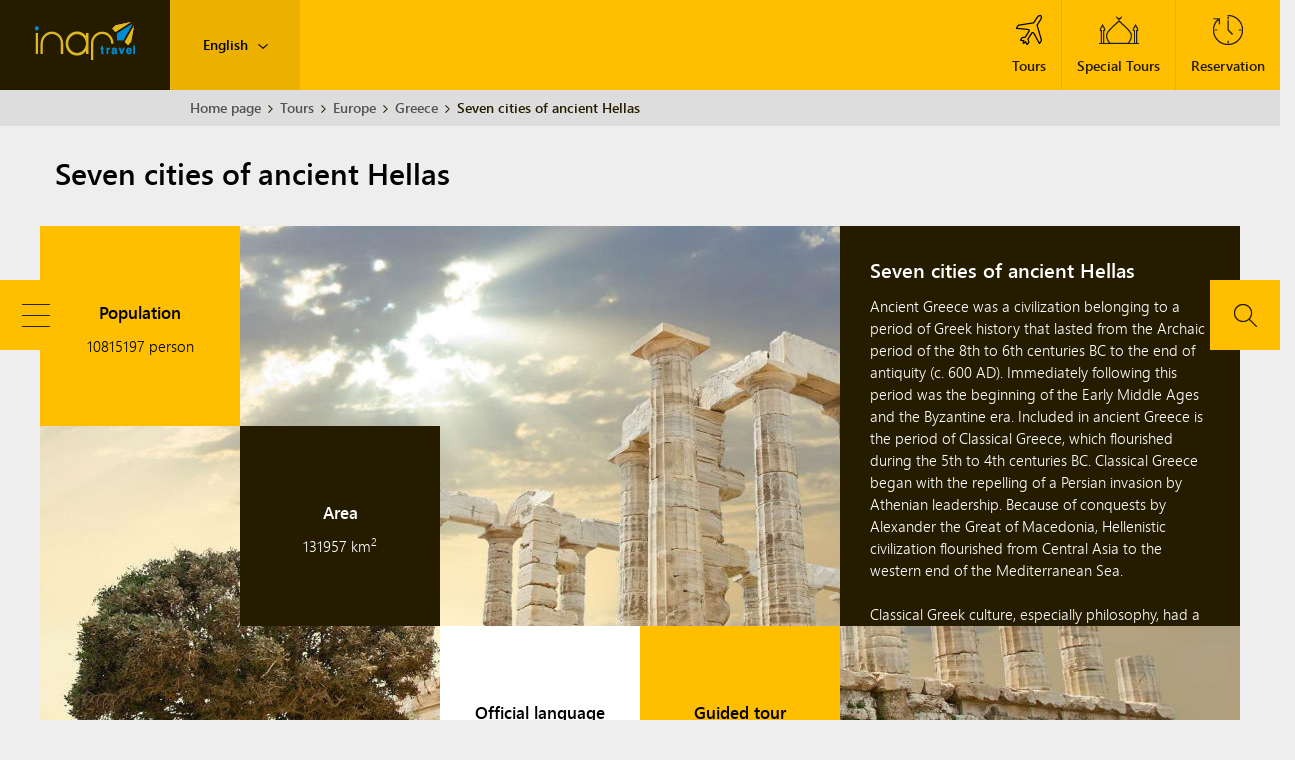

--- FILE ---
content_type: text/html; charset=UTF-8
request_url: http://inartravel.com/en/tours/seven-cities-of-ancient-hellas/
body_size: 4724
content:
<!DOCTYPE html>
<!--[if lt IE 7]>      <html class="no-js lt-ie9 lt-ie8 lt-ie7"> <![endif]-->
<!--[if IE 7]>         <html class="no-js lt-ie9 lt-ie8"> <![endif]-->
<!--[if IE 8]>         <html class="no-js lt-ie9"> <![endif]-->
<!--[if gt IE 8]><!--> <html class="no-js"> <!--<![endif]-->
<head>
    <meta charset="utf-8">
    <meta http-equiv="X-UA-Compatible" content="IE=edge">
    <title>Seven cities of ancient Hellas | Inar Travel</title>
    <meta name="description" content="">
    <meta name="viewport" content="width=device-width, initial-scale=1">
    <link rel="shortcut icon" href="http://inartravel.com/wp-content/themes/inartravel/img/favicon.ico" type="image/x-icon" >
    <link rel="stylesheet" href="http://inartravel.com/wp-content/themes/inartravel/css/flexslider.css">
    <link rel="stylesheet" href="http://inartravel.com/wp-content/themes/inartravel/css/normalize.min.css">
    <link rel="stylesheet" href="http://inartravel.com/wp-content/themes/inartravel/style.css">
    <script src="http://inartravel.com/wp-content/themes/inartravel/js/vendor/modernizr-2.8.3.min.js"></script>
    <script type="text/javascript">
	    language = 'en'    </script>

</head>
<body>
<!--[if lt IE 9]>
<p class="browsehappy">You are using an <strong>outdated</strong> browser. Please <a href="http://browsehappy.com/">upgrade your browser</a> to improve your experience.</p>
<![endif]-->

<header class="clearfix">
    <div class="clearfix">
        <h1 class="col-xs-3 col-sm-3 col-md-3 col-lg-2 pull-left">
            <a href="http://inartravel.com/en/">
                <img src="http://inartravel.com/wp-content/themes/inartravel/img/logo.png" alt=""/>
                <span class="visuallyhidden">Inar Travel</span></a>
        </h1>

        <ul class="pull-left hidden-xs hidden-sm lang-dropdown">
            <li><span>English<i></i></span></li><li><a href="">Azərbaycanca</a></li><li><a href="">Русский</a></li>
        </ul>
    </div>

    <div class="mini-menu-icon hidden-md hidden-lg"><span class="open-close menu-opened pull-left"></span></div>

    <!--<section class="container">-->
        <div class="row clearfix hidden-xs hidden-sm">
            <nav class="clearfix pull-right">
                <ul id="main-menu" class="ul-list-inline clearfix"><li><a href="http://inartravel.com/en/tury/">Tours</a></li>
<li><a href="http://inartravel.com/en/spetsializirovannye-tury/">Special Tours</a></li>
<li><a href="http://inartravel.com/en/bronirovanie/">Reservation</a></li>
</ul>
            </nav>
        </div>
    <!--</section>-->
</header>
<!-- end of header -->

<aside class="helper-menu clearfix hidden-xs hidden-sm">
    <form method="GET" action="http://inartravel.com/en/" class="search clearfix">
        <label class="hidden"><input type="text" name="s" placeholder="Search"/></label>
        <div class="search-icon"><input class="visuallyhidden" type="submit"/><span></span></div>
    </form>

    <div class="extra-links clearfix">
        <div class="menu-icon"><span class="open-close menu-opened pull-left"></span></div>

        <ul id="helper-menu" class="ul-list-inline pull-left hidden"><li><a href="http://inartravel.com/en/kontakty/">Contacts</a></li>
<li><a href="http://inartravel.com/en/sovety/">Advice</a></li>
<li><a href="http://inartravel.com/en/uslugi/">Services</a></li>
<li><a href="http://inartravel.com/en/o-kompanii/">About our company</a></li>
</ul>
    </div>
</aside>
<!-- end of aside -->

<div class="breadcrumb hidden-xs">
    <a href="http://inartravel.com/en/"><span>Home page</span></a><a href="http://inartravel.com/en/tury/"><span>Tours</span></a><a href="http://inartravel.com/en/tury/evropa/"><span>Europe</span></a><a href="http://inartravel.com/en/tury/evropa/gretsiya/"><span>Greece</span></a><span class="active">Seven cities of ancient Hellas</span></div>

<aside id="mini-menu" class="clearfix pull-right hidden-md hidden-lg hidden">
    <ul class="ul-list-inline lang">
        <li><span>English<i></i></span></li><li><a href="">Azərbaycanca</a></li><li><a href="">Русский</a></li>
    </ul>

    
<form method="get" action="http://inartravel.com/en/" class="r-search clearfix">
    <label class="">
        <input type="text" placeholder="Search" name="s" />
        <input type="submit" value="" />
    </label>
<input type='hidden' name='lang' value='en' /></form>


    <!-- combine main and helper menu -->
    <nav class="clearfix">
        <ul id="main-menu" class="ul-list-inline clearfix"><li><a href="http://inartravel.com/en/tury/">Tours</a></li>
<li><a href="http://inartravel.com/en/spetsializirovannye-tury/">Special Tours</a></li>
<li><a href="http://inartravel.com/en/bronirovanie/">Reservation</a></li>
</ul>
        <ul id="helper-menu" class="ul-list-inline clearfix"><li><a href="http://inartravel.com/en/kontakty/">Contacts</a></li>
<li><a href="http://inartravel.com/en/sovety/">Advice</a></li>
<li><a href="http://inartravel.com/en/uslugi/">Services</a></li>
<li><a href="http://inartravel.com/en/o-kompanii/">About our company</a></li>
</ul>
    </nav>
</aside>
<!-- end of #mini-menu -->

    <div id="l-tour-single" class="container change-container">
        <h2 class="h2 height">Seven cities of ancient Hellas</h2>

        <div class="row">
        <section class="l-tour-single-cover">

            <section class="clearfix">
                            <div class="col-xs-12 col-sm-2 col-md-2 col-lg-2 yellow-box">
                    <p>
                        <b class="fs-17">Population</b>
                        <span class="f-semi-light fs-15">10815197 person</span>
                    </p>
                </div>
            
                            <div class="col-xs-12 col-sm-2 col-md-2 col-lg-2 black-box">
                    <p>
                        <b class="fs-17">Area</b>
                        <span class="f-semi-light fs-15">131957 km<sup>2</sup></span>
                    </p>
                </div>
            
                            <div class="col-xs-12 col-sm-2 col-md-2 col-lg-2 white-box">
                    <p>
                        <b class="fs-17">Official language</b>
                        <span class="f-semi-light fs-15">greek</span>
                    </p>
                </div>
            
                            <div class="col-xs-12 col-sm-2 col-md-2 col-lg-2 yellow-box">
                    <p>
                        <b class="fs-17">Guided tour</b>
                        <span class="f-semi-bold fs-20 azn">600</span>
                    </p>
                </div>
            
                            <div class="col-xs-12 col-sm-2 col-md-4 col-lg-4 black-box lts-big-box">
                    <p>
                        <b class="fs-20">Seven cities of ancient Hellas</b>
                        <span class="f-semi-light fs-15">Ancient Greece was a civilization belonging to a period of Greek history that lasted from the Archaic period of the 8th to 6th centuries BC to the end of antiquity (c. 600 AD). Immediately following this period was the beginning of the Early Middle Ages and the Byzantine era. Included in ancient Greece is the period of Classical Greece, which flourished during the 5th to 4th centuries BC. Classical Greece began with the repelling of a Persian invasion by Athenian leadership. Because of conquests by Alexander the Great of Macedonia, Hellenistic civilization flourished from Central Asia to the western end of the Mediterranean Sea.<br />
<br />
Classical Greek culture, especially philosophy, had a powerful influence on the Roman Empire, which carried a version of it to many parts of the Mediterranean Basin and Europe. For this reason Classical Greece is generally considered to be the seminal culture which provided the foundation of modern Western culture and is considered as the cradle of Western civilization.</span>
                    </p>
                </div>
                        </section>
            <figure><img src="http://inartravel.com/wp-content/uploads/2015/07/cover2.jpg" alt=""/></figure>
        </section>
        <!-- end of .tour-single-cover -->
        </div>

        <div class="row l-tour-single-content">
        
            <section class="col-xs-12 col-sm-12 col-md-12 col-lg-6 no-side-padding">
            
                <article class="col-xs-12 col-sm-12 col-md-12 col-lg-6 hidden-lg">
                    <p>Day 1</p>
<p>Arrival in Athens. Meeting at the airport. Transfer to the hotel located in the central part of the city. Hotel accommodation.</p>
<p>Day 2</p>
<p>A sightseeing tour of Athens, one of the oldest cities in the world. The Presidential Palace and the guards of the National Household Troops dressed in a traditional toggery, Olympic Stadium of white marble, Temple of Zeus, the buildings of Athens University, Academia and National Library. Rounding out the tour visiting the Greek pearl, ancient Acropolis and its magnificent temples.</p>
<p>Day 3</p>
<p>Moving to Delphi. Tour of Delphi located on the slopes of renowned Parnassus. Tourists can explore the ruins of the sanctuary where the mysterious Oracle predicted fates on behalf of  Apollo, see the &#8220;navel of the World&#8221;, the stadium, Castalian Spring (anti-aging rill, according to the legend ), Archaeological Museum. Transfer to Kalambaka. Hotel accommodation.</p>
<p>Day 4</p>
<p>Tour of Meteora. Ancient monasteries built on top of steep, inaccessible cliffs and towering like a majestic monuments of nature on a vast abundant valley. Visiting two monasteries. Moving in Loutraki, accommodation at the hotel.</p>
                </article>

                
                <figure class="col-xs-12 col-sm-12 col-md-12 col-lg-12 no-side-padding">
                    <img src="http://inartravel.com/wp-content/uploads/2015/07/afina2.jpg" alt=""/>
                    <figcaption>Athena</figcaption>
                </figure>
                            
                <article class="col-xs-12 col-sm-12 col-md-12 col-lg-6 hidden-lg">
                    <p>Day 5</p>
<p>Departure from the hotel. Tour of Olympia, the home of the first Olympic Games. Getting to the temple of Zeus, the goddess Hera, the sacred Olympic Stadium and the venue of  Olympic flame’s lighting. On the way back a halt in the city of Patras, the third largest city of Greece. Visit the Cathedral of St. Andrew. Return to Loutraki.</p>
<p>Day 6</p>
<p>Moving to the Peloponnese peninsula. First halt at the Corinth Canal, a grand construction of the late XIX century connecting the Aegean and the Ionian Seas. A visit to Epidaurus. In ancient times, there was built a hospital of Aesculapius, god of healing and cure. It was a place of pilgrimage for many sufferers and injured persons seeking healing. Thereby, other remarkable buildings were erected in the city &#8211; the Temple of Artemis, Temple of Asclepius, the stadium and the ancient theater famous for its excellent acoustics. A visit to the Archaeological Museum.</p>
<p>Departure to ancient Mycenae. On the way to Mycenae you will have an opportunity to explore the city of Nafplio &#8211; the first capital of independent Greece &#8211; located at the foot of the mountain ridges the tops of which are crowned by the mighty walls of the medieval fortress of Palamidi. Return to Loutraki after touring the archaeological sites of Mycenae and a short rest.</p>
<p>Day 7</p>
<p>A cruise on the three islands of the Saronic Gulf (Aegina, Hydra, Poros) with dinner and music program (for surcharge, EUR 95).</p>
<p>Day 8</p>
<p>Departure from Athens OR moving to another hotel.</p>
                </article>

                
                <figure class="col-xs-12 col-sm-12 col-md-12 col-lg-12 no-side-padding">
                    <img src="http://inartravel.com/wp-content/uploads/2015/07/olimpiya.jpg" alt=""/>
                    <figcaption>Olympic</figcaption>
                </figure>
                            
                <article class="col-xs-12 col-sm-12 col-md-12 col-lg-6 hidden-lg">
                    <p><strong>The cost of the program starts from AZN 600 per person. </strong></p>
<p><strong>The </strong><strong>price </strong><strong>includes:</strong></p>
<p>* Accommodation and meals (in accordance with the itinerary)</p>
<p>* Services of a licensed Russian-speaking guide</p>
<p>* All the transfers (in accordance with the program)</p>
<p>* Medical insurance</p>
<p>&nbsp;</p>
<p><strong>The price does not include:</strong></p>
<p>* Entrance tickets to the museums and archeological sites (for children under 18 years the entrance is free). The total cost of tickets for the selected route is EUR 50 (to date)</p>
<p>* Airfare</p>
<p>* Visa fees</p>
                </article>

                
                <figure class="col-xs-12 col-sm-12 col-md-12 col-lg-12 no-side-padding">
                    <img src="http://inartravel.com/wp-content/uploads/2015/07/hafplio.jpg" alt=""/>
                    <figcaption>Nafplio</figcaption>
                </figure>
                            
            </section>

            <section class="col-xs-12 col-sm-12 col-md-12 col-lg-6 no-side-padding visible-lg">
                <article class="col-xs-12 col-sm-12 col-md-12 col-lg-12">
                    <p>Day 1</p>
<p>Arrival in Athens. Meeting at the airport. Transfer to the hotel located in the central part of the city. Hotel accommodation.</p>
<p>Day 2</p>
<p>A sightseeing tour of Athens, one of the oldest cities in the world. The Presidential Palace and the guards of the National Household Troops dressed in a traditional toggery, Olympic Stadium of white marble, Temple of Zeus, the buildings of Athens University, Academia and National Library. Rounding out the tour visiting the Greek pearl, ancient Acropolis and its magnificent temples.</p>
<p>Day 3</p>
<p>Moving to Delphi. Tour of Delphi located on the slopes of renowned Parnassus. Tourists can explore the ruins of the sanctuary where the mysterious Oracle predicted fates on behalf of  Apollo, see the &#8220;navel of the World&#8221;, the stadium, Castalian Spring (anti-aging rill, according to the legend ), Archaeological Museum. Transfer to Kalambaka. Hotel accommodation.</p>
<p>Day 4</p>
<p>Tour of Meteora. Ancient monasteries built on top of steep, inaccessible cliffs and towering like a majestic monuments of nature on a vast abundant valley. Visiting two monasteries. Moving in Loutraki, accommodation at the hotel.</p>
<p>Day 5</p>
<p>Departure from the hotel. Tour of Olympia, the home of the first Olympic Games. Getting to the temple of Zeus, the goddess Hera, the sacred Olympic Stadium and the venue of  Olympic flame’s lighting. On the way back a halt in the city of Patras, the third largest city of Greece. Visit the Cathedral of St. Andrew. Return to Loutraki.</p>
<p>Day 6</p>
<p>Moving to the Peloponnese peninsula. First halt at the Corinth Canal, a grand construction of the late XIX century connecting the Aegean and the Ionian Seas. A visit to Epidaurus. In ancient times, there was built a hospital of Aesculapius, god of healing and cure. It was a place of pilgrimage for many sufferers and injured persons seeking healing. Thereby, other remarkable buildings were erected in the city &#8211; the Temple of Artemis, Temple of Asclepius, the stadium and the ancient theater famous for its excellent acoustics. A visit to the Archaeological Museum.</p>
<p>Departure to ancient Mycenae. On the way to Mycenae you will have an opportunity to explore the city of Nafplio &#8211; the first capital of independent Greece &#8211; located at the foot of the mountain ridges the tops of which are crowned by the mighty walls of the medieval fortress of Palamidi. Return to Loutraki after touring the archaeological sites of Mycenae and a short rest.</p>
<p>Day 7</p>
<p>A cruise on the three islands of the Saronic Gulf (Aegina, Hydra, Poros) with dinner and music program (for surcharge, EUR 95).</p>
<p>Day 8</p>
<p>Departure from Athens OR moving to another hotel.</p>
<p><strong>The cost of the program starts from AZN 600 per person. </strong></p>
<p><strong>The </strong><strong>price </strong><strong>includes:</strong></p>
<p>* Accommodation and meals (in accordance with the itinerary)</p>
<p>* Services of a licensed Russian-speaking guide</p>
<p>* All the transfers (in accordance with the program)</p>
<p>* Medical insurance</p>
<p>&nbsp;</p>
<p><strong>The price does not include:</strong></p>
<p>* Entrance tickets to the museums and archeological sites (for children under 18 years the entrance is free). The total cost of tickets for the selected route is EUR 50 (to date)</p>
<p>* Airfare</p>
<p>* Visa fees</p>
                </article>
            </section>
        
        </div>
    </div> <!-- end of #tour-single -->


<footer class="container change-container clearfix ">
    <div class="row clearfix">
        <div class="col-xs-4 col-sm-4 col-md-4 col-lg-4 copyright pull-left txt-left">Inar Travel © 2015</div>
        <div class="col-xs-4 col-sm-4 col-md-4 col-lg-4 socials txt-center">
                  <a href="https://facebook.com/inartravelagency" target="_blank"><img src="http://inartravel.com/wp-content/themes/inartravel/img/fb_dark.svg"></a>
          <a href="https://twitter.com/InarTravel" target="_blank"><img src="http://inartravel.com/wp-content/themes/inartravel/img/tw_dark.svg"></a>  
          <a href="https://instagram.com/inartravel/" target="_blank"><img src="http://inartravel.com/wp-content/themes/inartravel/img/ins_dark.svg"></a>  
        </div>
        <div class="col-xs-4 col-sm-4 col-md-4 col-lg-4 safaroff pull-left txt-right">
            <a href="http://safaroff.com" target="_blank"><img src="http://inartravel.com/wp-content/themes/inartravel/img/safaroff.png" alt=""/></a>
        </div>
    </div>
</footer>

<script src="http://inartravel.com/wp-content/themes/inartravel/js/vendor/jquery-1.11.2.min.js"></script>
<!--[if lt IE 9]><script src="http://inartravel.com/wp-content/themes/inartravel/js/vendor/selectivizr-min.js"></script><![endif]-->
<script src="http://inartravel.com/wp-content/themes/inartravel/js/vendor/jquery.fitvids.min.js"></script>
<script src="http://inartravel.com/wp-content/themes/inartravel/js/vendor/jquery.flexslider-min.js"></script>
<script src="http://inartravel.com/wp-content/themes/inartravel/js/vendor/classie.js"></script>
<script src="http://inartravel.com/wp-content/themes/inartravel/js/vendor/stepsForm.js"></script>
<script src="http://inartravel.com/wp-content/themes/inartravel/js/main.js"></script>
<script defer src="https://static.cloudflareinsights.com/beacon.min.js/vcd15cbe7772f49c399c6a5babf22c1241717689176015" integrity="sha512-ZpsOmlRQV6y907TI0dKBHq9Md29nnaEIPlkf84rnaERnq6zvWvPUqr2ft8M1aS28oN72PdrCzSjY4U6VaAw1EQ==" data-cf-beacon='{"version":"2024.11.0","token":"c2cf012263674e13abe1e23706d01ae8","r":1,"server_timing":{"name":{"cfCacheStatus":true,"cfEdge":true,"cfExtPri":true,"cfL4":true,"cfOrigin":true,"cfSpeedBrain":true},"location_startswith":null}}' crossorigin="anonymous"></script>
</body>
</html>

--- FILE ---
content_type: text/css
request_url: http://inartravel.com/wp-content/themes/inartravel/style.css
body_size: 15903
content:
/*
 * Author: Murad Mustafayev
 * Date: 04.03.2015
 */
/*@mixin transition ($transition : all .5s ease-in-out) {
  @include prefixer(transition, $transition, webkit moz ms o spec);
}*/
@font-face {
  font-family: 'weblysleek_semilight_italic';
  src: url('font/weblysleekuisli.eot');
  src: url('font/weblysleekuisli.eot?#iefix') format('embedded-opentype'), url('font/weblysleekuisli.woff2') format('woff2'), url('font/weblysleekuisli.woff') format('woff'), url('font/weblysleekuisli.ttf') format('truetype');
  font-weight: normal;
  font-style: normal; }

@font-face {
  font-family: 'weblysleek_light_italic';
  src: url('font/weblysleekuili.eot');
  src: url('font/weblysleekuili.eot?#iefix') format('embedded-opentype'), url('font/weblysleekuili.woff2') format('woff2'), url('font/weblysleekuili.woff') format('woff'), url('font/weblysleekuili.ttf') format('truetype');
  font-weight: normal;
  font-style: normal; }

@font-face {
  font-family: 'weblysleek_semibold_italic';
  src: url('font/weblysleekuisbi.eot');
  src: url('font/weblysleekuisbi.eot?#iefix') format('embedded-opentype'), url('font/weblysleekuisbi.woff2') format('woff2'), url('font/weblysleekuisbi.woff') format('woff'), url('font/weblysleekuisbi.ttf') format('truetype');
  font-weight: normal;
  font-style: normal; }

@font-face {
  font-family: 'weblysleek_light';
  src: url('font/weblysleekuil.eot');
  src: url('font/weblysleekuil.eot?#iefix') format('embedded-opentype'), url('font/weblysleekuil.woff2') format('woff2'), url('font/weblysleekuil.woff') format('woff'), url('font/weblysleekuil.ttf') format('truetype');
  font-weight: normal;
  font-style: normal; }

@font-face {
  font-family: 'weblysleek_semibold';
  src: url('font/weblysleekuisb.eot');
  src: url('font/weblysleekuisb.eot?#iefix') format('embedded-opentype'), url('font/weblysleekuisb.woff2') format('woff2'), url('font/weblysleekuisb.woff') format('woff'), url('font/weblysleekuisb.ttf') format('truetype');
  font-weight: normal;
  font-style: normal; }

@font-face {
  font-family: 'weblysleek_semilight';
  src: url('font/weblysleekuisl.eot');
  src: url('font/weblysleekuisl.eot?#iefix') format('embedded-opentype'), url('font/weblysleekuisl.woff2') format('woff2'), url('font/weblysleekuisl.woff') format('woff'), url('font/weblysleekuisl.ttf') format('truetype');
  font-weight: normal;
  font-style: normal; }

/* ===========================
   Base
   =========================== */
/* line 5, D:/Murad_files/Copy last/OpenServer/domains/safaroff/inar/wp-content/themes/inartravel/scss/base/base */
html {
  -webkit-box-sizing: border-box;
  -moz-box-sizing: border-box;
  box-sizing: border-box;
  -webkit-tap-highlight-color: rgba(0, 0, 0, 0); }

/* line 10, D:/Murad_files/Copy last/OpenServer/domains/safaroff/inar/wp-content/themes/inartravel/scss/base/base */
*, *:before, *:after {
  box-sizing: inherit; }

/* line 14, D:/Murad_files/Copy last/OpenServer/domains/safaroff/inar/wp-content/themes/inartravel/scss/base/base */
body {
  font-family: "weblysleek_semibold", Arial, sans-serif;
  font-weight: normal;
  font-size: 14px;
  overflow-x: hidden;
  background-color: #EEEEEE; }

/* line 24, D:/Murad_files/Copy last/OpenServer/domains/safaroff/inar/wp-content/themes/inartravel/scss/base/base */
a {
  color: #251C00;
  text-decoration: none; }

/* line 38, D:/Murad_files/Copy last/OpenServer/domains/safaroff/inar/wp-content/themes/inartravel/scss/base/base */
figure img {
  display: block; }

/* line 41, D:/Murad_files/Copy last/OpenServer/domains/safaroff/inar/wp-content/themes/inartravel/scss/base/base */
::-moz-selection {
  background: #AAAAAA;
  color: #fff;
  text-shadow: none; }

/* line 46, D:/Murad_files/Copy last/OpenServer/domains/safaroff/inar/wp-content/themes/inartravel/scss/base/base */
::selection {
  background: #cccccc;
  color: #fff;
  text-shadow: none; }

/* line 59, D:/Murad_files/Copy last/OpenServer/domains/safaroff/inar/wp-content/themes/inartravel/scss/tools/mixins */
::-webkit-input-placeholder {
  color: #251C00; }

/* line 59, D:/Murad_files/Copy last/OpenServer/domains/safaroff/inar/wp-content/themes/inartravel/scss/tools/mixins */
::-moz-placeholder {
  color: #251C00; }

/* line 59, D:/Murad_files/Copy last/OpenServer/domains/safaroff/inar/wp-content/themes/inartravel/scss/tools/mixins */
:-moz-placeholder {
  color: #251C00; }

/* line 59, D:/Murad_files/Copy last/OpenServer/domains/safaroff/inar/wp-content/themes/inartravel/scss/tools/mixins */
:-ms-input-placeholder {
  color: #251C00; }

/* line 54, D:/Murad_files/Copy last/OpenServer/domains/safaroff/inar/wp-content/themes/inartravel/scss/base/base */
hr {
  display: block;
  height: 1px;
  border: 0;
  border-top: 1px solid #ccc;
  margin: 1em 0;
  padding: 0; }

/* line 63, D:/Murad_files/Copy last/OpenServer/domains/safaroff/inar/wp-content/themes/inartravel/scss/base/base */
.browsehappy {
  margin: 0.2em 0;
  background: #ccc;
  color: #000;
  padding: 0.2em 0;
  text-align: center; }
  /* line 70, D:/Murad_files/Copy last/OpenServer/domains/safaroff/inar/wp-content/themes/inartravel/scss/base/base */
  .browsehappy a {
    color: darkblue;
    text-decoration: underline;
    font-weight: bold; }

/* ==|====================
   Layout/Header
   ======================= */
/* line 6, D:/Murad_files/Copy last/OpenServer/domains/safaroff/inar/wp-content/themes/inartravel/scss/layout/header */
.fxSoftPulse .navOutPrev, .fxSoftPulse .navOutNext {
  -webkit-animation: scaleUpFadeOut 0.8s forwards ease-in;
  animation: scaleUpFadeOut 0.8s forwards ease-in; }

/* line 12, D:/Murad_files/Copy last/OpenServer/domains/safaroff/inar/wp-content/themes/inartravel/scss/layout/header */
.fxSoftPulse .navInPrev, .fxSoftPulse .navInNext {
  -webkit-animation: scaleDownFadeIn 0.8s forwards ease-out;
  animation: scaleDownFadeIn 0.8s forwards ease-out; }

/* line 17, D:/Murad_files/Copy last/OpenServer/domains/safaroff/inar/wp-content/themes/inartravel/scss/layout/header */
header {
  background-color: #FFBF00;
  height: 90px;
  position: relative; }
  /* line 22, D:/Murad_files/Copy last/OpenServer/domains/safaroff/inar/wp-content/themes/inartravel/scss/layout/header */
  header div:nth-child(1) {
    position: absolute;
    left: 0; }
    /* line 26, D:/Murad_files/Copy last/OpenServer/domains/safaroff/inar/wp-content/themes/inartravel/scss/layout/header */
    header div:nth-child(1) h1 {
      background-color: #251C00;
      height: 90px;
      width: 170px;
      line-height: 100px; }
  /* line 36, D:/Murad_files/Copy last/OpenServer/domains/safaroff/inar/wp-content/themes/inartravel/scss/layout/header */
  header #main-menu {
    margin-right: 15px; }
    /* line 39, D:/Murad_files/Copy last/OpenServer/domains/safaroff/inar/wp-content/themes/inartravel/scss/layout/header */
    header #main-menu li {
      height: 90px;
      background: transparent center 15px no-repeat;
      border-left: 1px solid #E9AE00;
      -webkit-transition: background 500ms ease;
      -moz-transition: background 500ms ease;
      transition: background 500ms ease; }
      /* line 47, D:/Murad_files/Copy last/OpenServer/domains/safaroff/inar/wp-content/themes/inartravel/scss/layout/header */
      header #main-menu li:hover {
        background-color: #EBB000; }
      /* line 51, D:/Murad_files/Copy last/OpenServer/domains/safaroff/inar/wp-content/themes/inartravel/scss/layout/header */
      header #main-menu li:nth-child(1) {
        border-left: none;
        background-image: url("img/icons/menu-tour.png"); }
      /* line 56, D:/Murad_files/Copy last/OpenServer/domains/safaroff/inar/wp-content/themes/inartravel/scss/layout/header */
      header #main-menu li:nth-child(2) {
        background-image: url("img/icons/menu-spec-tour.png"); }
      /* line 57, D:/Murad_files/Copy last/OpenServer/domains/safaroff/inar/wp-content/themes/inartravel/scss/layout/header */
      header #main-menu li:nth-child(3) {
        background-image: url("img/icons/menu-hot-tour.png"); }
      /* line 58, D:/Murad_files/Copy last/OpenServer/domains/safaroff/inar/wp-content/themes/inartravel/scss/layout/header */
      header #main-menu li:nth-child(4) {
        background-image: url("img/icons/menu-credit.png"); }
      /* line 59, D:/Murad_files/Copy last/OpenServer/domains/safaroff/inar/wp-content/themes/inartravel/scss/layout/header */
      header #main-menu li:nth-child(5) {
        background-image: url("img/icons/menu-book.png"); }
      /* line 61, D:/Murad_files/Copy last/OpenServer/domains/safaroff/inar/wp-content/themes/inartravel/scss/layout/header */
      header #main-menu li a {
        display: block;
        padding-top: 55px;
        height: 100%;
        width: 100%; }

/* ==|====================
   Layout/Footer
   ======================= */
/* line 5, D:/Murad_files/Copy last/OpenServer/domains/safaroff/inar/wp-content/themes/inartravel/scss/layout/footer */
footer {
  margin: auto;
  z-index: 6;
  height: 100px;
  line-height: 100px; }
  /* line 12, D:/Murad_files/Copy last/OpenServer/domains/safaroff/inar/wp-content/themes/inartravel/scss/layout/footer */
  footer div {
    filter: progid:DXImageTransform.Microsoft.Alpha(Opacity=80);
    opacity: 0.8;
    /* Hack IE6 */
    color: #999999; }
    /* line 48, D:/Murad_files/Copy last/OpenServer/domains/safaroff/inar/wp-content/themes/inartravel/scss/tools/mixins */
    .lt-ie7 footer div {
      filter: alpha(opacity=#{round($opacity * 100)});
      zoom: 1; }

/* line 18, D:/Murad_files/Copy last/OpenServer/domains/safaroff/inar/wp-content/themes/inartravel/scss/layout/footer */
.l-footer-higher700 {
  position: relative; }
  /* line 21, D:/Murad_files/Copy last/OpenServer/domains/safaroff/inar/wp-content/themes/inartravel/scss/layout/footer */
  .l-footer-higher700 footer.footer-white {
    height: auto;
    line-height: normal;
    position: fixed;
    right: 0;
    bottom: 40px;
    left: 0; }

/* line 28, D:/Murad_files/Copy last/OpenServer/domains/safaroff/inar/wp-content/themes/inartravel/scss/layout/footer */
footer.footer-white {
  position: relative;
  bottom: 100px; }

/* ==|====================
   Layout/Constrained
   ======================= */
/* line 6, D:/Murad_files/Copy last/OpenServer/domains/safaroff/inar/wp-content/themes/inartravel/scss/layout/constrained */
#l-tour-main article, #l-tour-continents article {
  /*max-width: 400px;*/
  max-height: 467px;
  position: relative;
  overflow: hidden; }
  /* line 12, D:/Murad_files/Copy last/OpenServer/domains/safaroff/inar/wp-content/themes/inartravel/scss/layout/constrained */
  #l-tour-main article a, #l-tour-continents article a {
    display: block;
    width: 100%; }
    /* line 16, D:/Murad_files/Copy last/OpenServer/domains/safaroff/inar/wp-content/themes/inartravel/scss/layout/constrained */
    #l-tour-main article a img, #l-tour-continents article a img {
      width: 100%; }
    /* line 20, D:/Murad_files/Copy last/OpenServer/domains/safaroff/inar/wp-content/themes/inartravel/scss/layout/constrained */
    #l-tour-main article a figcaption, #l-tour-continents article a figcaption {
      height: 26px;
      margin: auto;
      color: #FFF;
      text-transform: uppercase;
      position: absolute;
      top: 0;
      right: 0;
      bottom: 0;
      left: 0;
      display: inline-block;
      vertical-align: middle; }
      /* line 17, D:/Murad_files/Copy last/OpenServer/domains/safaroff/inar/wp-content/themes/inartravel/scss/tools/mixins */
      .lt-ie8 #l-tour-main article a figcaption, .lt-ie8 #l-tour-continents article a figcaption {
        display: inline;
        zoom: 1; }

/* line 39, D:/Murad_files/Copy last/OpenServer/domains/safaroff/inar/wp-content/themes/inartravel/scss/layout/constrained */
#l-tour-continents figcaption {
  margin: 20px 0 0 15px !important; }

/* line 50, D:/Murad_files/Copy last/OpenServer/domains/safaroff/inar/wp-content/themes/inartravel/scss/layout/constrained */
#l-tour-country figure {
  max-width: 200px;
  max-height: 200px; }

/* line 57, D:/Murad_files/Copy last/OpenServer/domains/safaroff/inar/wp-content/themes/inartravel/scss/layout/constrained */
#l-tour-single {
  overflow: hidden; }
  /* line 60, D:/Murad_files/Copy last/OpenServer/domains/safaroff/inar/wp-content/themes/inartravel/scss/layout/constrained */
  #l-tour-single .l-tour-single-cover {
    position: relative; }
    /* line 63, D:/Murad_files/Copy last/OpenServer/domains/safaroff/inar/wp-content/themes/inartravel/scss/layout/constrained */
    #l-tour-single .l-tour-single-cover section {
      display: block;
      position: absolute;
      top: 0;
      width: 100%;
      height: 100%; }
      /* line 74, D:/Murad_files/Copy last/OpenServer/domains/safaroff/inar/wp-content/themes/inartravel/scss/layout/constrained */
      #l-tour-single .l-tour-single-cover section div p {
        top: 30%;
        position: relative; }
        /* line 78, D:/Murad_files/Copy last/OpenServer/domains/safaroff/inar/wp-content/themes/inartravel/scss/layout/constrained */
        #l-tour-single .l-tour-single-cover section div p b {
          display: block;
          margin-bottom: 10px; }
      /* line 85, D:/Murad_files/Copy last/OpenServer/domains/safaroff/inar/wp-content/themes/inartravel/scss/layout/constrained */
      #l-tour-single .l-tour-single-cover section .lts-big-box {
        max-width: 400px;
        max-height: 400px;
        padding: 30px; }
        /* line 91, D:/Murad_files/Copy last/OpenServer/domains/safaroff/inar/wp-content/themes/inartravel/scss/layout/constrained */
        #l-tour-single .l-tour-single-cover section .lts-big-box p {
          top: 0; }
  /* line 100, D:/Murad_files/Copy last/OpenServer/domains/safaroff/inar/wp-content/themes/inartravel/scss/layout/constrained */
  #l-tour-single .l-tour-single-content img {
    width: 100%; }
  /* line 104, D:/Murad_files/Copy last/OpenServer/domains/safaroff/inar/wp-content/themes/inartravel/scss/layout/constrained */
  #l-tour-single .l-tour-single-content figcaption {
    min-height: 40px;
    background-color: #FFF;
    padding: 15px; }
  /* line 111, D:/Murad_files/Copy last/OpenServer/domains/safaroff/inar/wp-content/themes/inartravel/scss/layout/constrained */
  #l-tour-single .l-tour-single-content p:first-child {
    margin-top: 30px; }

/* line 123, D:/Murad_files/Copy last/OpenServer/domains/safaroff/inar/wp-content/themes/inartravel/scss/layout/constrained */
#l-about-company.l-advice-single .col-lg-12 {
  margin-top: 15px;
  background-color: #FFF;
  padding-bottom: 25px; }
/* line 140, D:/Murad_files/Copy last/OpenServer/domains/safaroff/inar/wp-content/themes/inartravel/scss/layout/constrained */
#l-about-company .l-ac-slider-place {
  background-color: #FFF;
  overflow: hidden; }
  /* line 144, D:/Murad_files/Copy last/OpenServer/domains/safaroff/inar/wp-content/themes/inartravel/scss/layout/constrained */
  #l-about-company .l-ac-slider-place p {
    padding: 0 5px; }
/* line 148, D:/Murad_files/Copy last/OpenServer/domains/safaroff/inar/wp-content/themes/inartravel/scss/layout/constrained */
#l-about-company .l-ac-company-services article {
  background-color: #FFBF00; }
  /* line 151, D:/Murad_files/Copy last/OpenServer/domains/safaroff/inar/wp-content/themes/inartravel/scss/layout/constrained */
  #l-about-company .l-ac-company-services article:first-child {
    background-color: #251C00; }
  /* line 153, D:/Murad_files/Copy last/OpenServer/domains/safaroff/inar/wp-content/themes/inartravel/scss/layout/constrained */
  #l-about-company .l-ac-company-services article div {
    padding: 20px; }
    /* line 156, D:/Murad_files/Copy last/OpenServer/domains/safaroff/inar/wp-content/themes/inartravel/scss/layout/constrained */
    #l-about-company .l-ac-company-services article div span {
      display: block; }
      /* line 159, D:/Murad_files/Copy last/OpenServer/domains/safaroff/inar/wp-content/themes/inartravel/scss/layout/constrained */
      #l-about-company .l-ac-company-services article div span:first-child {
        margin-bottom: 10px; }
/* line 165, D:/Murad_files/Copy last/OpenServer/domains/safaroff/inar/wp-content/themes/inartravel/scss/layout/constrained */
#l-about-company .l-ac-certificates {
  margin-top: 15px; }
  /* line 168, D:/Murad_files/Copy last/OpenServer/domains/safaroff/inar/wp-content/themes/inartravel/scss/layout/constrained */
  #l-about-company .l-ac-certificates section {
    min-height: 560px;
    background-color: #FFF; }
    /* line 172, D:/Murad_files/Copy last/OpenServer/domains/safaroff/inar/wp-content/themes/inartravel/scss/layout/constrained */
    #l-about-company .l-ac-certificates section:first-child {
      background-color: #DDDDDD; }
      /* line 175, D:/Murad_files/Copy last/OpenServer/domains/safaroff/inar/wp-content/themes/inartravel/scss/layout/constrained */
      #l-about-company .l-ac-certificates section:first-child h4 {
        background-color: #BBBBBB; }
      /* line 180, D:/Murad_files/Copy last/OpenServer/domains/safaroff/inar/wp-content/themes/inartravel/scss/layout/constrained */
      #l-about-company .l-ac-certificates section:first-child ul.l-ac-cert-company li {
        padding: 0 5px;
        height: 40px;
        line-height: 40px;
        border-bottom: 1px solid #CCCCCC; }
    /* line 198, D:/Murad_files/Copy last/OpenServer/domains/safaroff/inar/wp-content/themes/inartravel/scss/layout/constrained */
    #l-about-company .l-ac-certificates section h4 {
      height: 60px;
      line-height: 60px;
      background-color: #FFBF00; }
    /* line 206, D:/Murad_files/Copy last/OpenServer/domains/safaroff/inar/wp-content/themes/inartravel/scss/layout/constrained */
    #l-about-company .l-ac-certificates section .l-ac-cert-slider {
      margin-top: 55px; }
      /* line 214, D:/Murad_files/Copy last/OpenServer/domains/safaroff/inar/wp-content/themes/inartravel/scss/layout/constrained */
      #l-about-company .l-ac-certificates section .l-ac-cert-slider img {
        width: auto;
        display: inline-block; }

/* line 228, D:/Murad_files/Copy last/OpenServer/domains/safaroff/inar/wp-content/themes/inartravel/scss/layout/constrained */
#l-services .l-services-like-btn span {
  background: url("img/icons/service_btn.png") 15px 0 no-repeat;
  height: 100px;
  position: relative;
  overflow: hidden;
  -moz-border-radius: 3px;
  border-radius: 3px; }
  /* line 236, D:/Murad_files/Copy last/OpenServer/domains/safaroff/inar/wp-content/themes/inartravel/scss/layout/constrained */
  #l-services .l-services-like-btn span:nth-child(2) i {
    background-position: -400px -5px; }
  /* line 240, D:/Murad_files/Copy last/OpenServer/domains/safaroff/inar/wp-content/themes/inartravel/scss/layout/constrained */
  #l-services .l-services-like-btn span:nth-child(3) i {
    background-position: -790px 0; }
  /* line 243, D:/Murad_files/Copy last/OpenServer/domains/safaroff/inar/wp-content/themes/inartravel/scss/layout/constrained */
  #l-services .l-services-like-btn span i {
    background: url("img/icons/service_btn_sprite.png") 0 -5px no-repeat;
    height: 43px;
    width: 43px;
    margin-top: 25px;
    margin-left: 15px;
    display: inline-block;
    position: absolute; }
  /* line 253, D:/Murad_files/Copy last/OpenServer/domains/safaroff/inar/wp-content/themes/inartravel/scss/layout/constrained */
  #l-services .l-services-like-btn span b {
    text-shadow: 1px 1px 0 #251C00;
    display: block;
    margin: auto 30px 0 80px;
    position: relative;
    top: 50%;
    -webkit-transform: translateY(-50%);
    -ms-transform: translateY(-50%);
    transform: translateY(-50%); }
/* line 265, D:/Murad_files/Copy last/OpenServer/domains/safaroff/inar/wp-content/themes/inartravel/scss/layout/constrained */
#l-services .l-services-list {
  margin-top: 60px; }
  /* line 268, D:/Murad_files/Copy last/OpenServer/domains/safaroff/inar/wp-content/themes/inartravel/scss/layout/constrained */
  #l-services .l-services-list article {
    max-height: 200px;
    position: relative;
    overflow: hidden; }
    /* line 273, D:/Murad_files/Copy last/OpenServer/domains/safaroff/inar/wp-content/themes/inartravel/scss/layout/constrained */
    #l-services .l-services-list article:hover figcaption {
      width: 100%; }
      /* line 276, D:/Murad_files/Copy last/OpenServer/domains/safaroff/inar/wp-content/themes/inartravel/scss/layout/constrained */
      #l-services .l-services-list article:hover figcaption span {
        display: block; }
    /* line 279, D:/Murad_files/Copy last/OpenServer/domains/safaroff/inar/wp-content/themes/inartravel/scss/layout/constrained */
    #l-services .l-services-list article figcaption {
      position: absolute;
      top: 0;
      right: 0;
      padding-top: 20px;
      padding-bottom: 20px;
      height: 100%;
      width: 50%;
      -webkit-transition: width 500ms ease;
      -moz-transition: width 500ms ease;
      transition: width 500ms ease; }
      /* line 290, D:/Murad_files/Copy last/OpenServer/domains/safaroff/inar/wp-content/themes/inartravel/scss/layout/constrained */
      #l-services .l-services-list article figcaption:after {
        content: "";
        display: inline-block;
        position: absolute;
        top: 35%; }
      /* line 297, D:/Murad_files/Copy last/OpenServer/domains/safaroff/inar/wp-content/themes/inartravel/scss/layout/constrained */
      #l-services .l-services-list article figcaption strong {
        display: block;
        margin-bottom: 7px; }
      /* line 302, D:/Murad_files/Copy last/OpenServer/domains/safaroff/inar/wp-content/themes/inartravel/scss/layout/constrained */
      #l-services .l-services-list article figcaption span {
        display: none; }
  /* line 310, D:/Murad_files/Copy last/OpenServer/domains/safaroff/inar/wp-content/themes/inartravel/scss/layout/constrained */
  #l-services .l-services-list .odd figcaption:after {
    left: -17px;
    height: 0;
    width: 0;
    border-top: 25px solid transparent;
    border-bottom: 25px solid transparent;
    border-right: 17px solid transparent; }
  /* line 317, D:/Murad_files/Copy last/OpenServer/domains/safaroff/inar/wp-content/themes/inartravel/scss/layout/constrained */
  #l-services .l-services-list .even figcaption:after {
    right: -17px;
    height: 0;
    width: 0;
    border-top: 25px solid transparent;
    border-bottom: 25px solid transparent;
    border-left: 17px solid transparent; }

/* line 329, D:/Murad_files/Copy last/OpenServer/domains/safaroff/inar/wp-content/themes/inartravel/scss/layout/constrained */
#l-credit h2 {
  margin-top: 30px; }
/* line 340, D:/Murad_files/Copy last/OpenServer/domains/safaroff/inar/wp-content/themes/inartravel/scss/layout/constrained */
#l-credit .l-credit-intro {
  background-color: #008CD5; }
  /* line 343, D:/Murad_files/Copy last/OpenServer/domains/safaroff/inar/wp-content/themes/inartravel/scss/layout/constrained */
  #l-credit .l-credit-intro figure {
    height: 280px; }
/* line 358, D:/Murad_files/Copy last/OpenServer/domains/safaroff/inar/wp-content/themes/inartravel/scss/layout/constrained */
#l-credit .l-credit-icons {
  margin-bottom: 50px; }
  /* line 364, D:/Murad_files/Copy last/OpenServer/domains/safaroff/inar/wp-content/themes/inartravel/scss/layout/constrained */
  #l-credit .l-credit-icons div .one2 {
    background-position: -190px 0; }
  /* line 365, D:/Murad_files/Copy last/OpenServer/domains/safaroff/inar/wp-content/themes/inartravel/scss/layout/constrained */
  #l-credit .l-credit-icons div .two1 {
    background-position: -390px 0; }
  /* line 366, D:/Murad_files/Copy last/OpenServer/domains/safaroff/inar/wp-content/themes/inartravel/scss/layout/constrained */
  #l-credit .l-credit-icons div .two2 {
    background-position: -590px 0; }
  /* line 368, D:/Murad_files/Copy last/OpenServer/domains/safaroff/inar/wp-content/themes/inartravel/scss/layout/constrained */
  #l-credit .l-credit-icons div i {
    background: url('img/icons/credit-sprite.png') 7px 0 no-repeat;
    width: 65px;
    height: 65px;
    margin: 30px 0;
    display: inline-block;
    vertical-align: middle; }
    /* line 17, D:/Murad_files/Copy last/OpenServer/domains/safaroff/inar/wp-content/themes/inartravel/scss/tools/mixins */
    .lt-ie8 #l-credit .l-credit-icons div i {
      display: inline;
      zoom: 1; }
  /* line 376, D:/Murad_files/Copy last/OpenServer/domains/safaroff/inar/wp-content/themes/inartravel/scss/layout/constrained */
  #l-credit .l-credit-icons div span {
    display: block; }

/* line 386, D:/Murad_files/Copy last/OpenServer/domains/safaroff/inar/wp-content/themes/inartravel/scss/layout/constrained */
#l-hot-tours article {
  overflow: hidden;
  min-height: 310px; }
  /* line 391, D:/Murad_files/Copy last/OpenServer/domains/safaroff/inar/wp-content/themes/inartravel/scss/layout/constrained */
  #l-hot-tours article:nth-child(odd) figcaption {
    background-color: #008CD5; }
  /* line 397, D:/Murad_files/Copy last/OpenServer/domains/safaroff/inar/wp-content/themes/inartravel/scss/layout/constrained */
  #l-hot-tours article:nth-child(odd) b {
    color: #008CD5; }
  /* line 401, D:/Murad_files/Copy last/OpenServer/domains/safaroff/inar/wp-content/themes/inartravel/scss/layout/constrained */
  #l-hot-tours article:nth-child(even) figcaption {
    background-color: #FFBF00; }
  /* line 402, D:/Murad_files/Copy last/OpenServer/domains/safaroff/inar/wp-content/themes/inartravel/scss/layout/constrained */
  #l-hot-tours article:nth-child(even) b {
    color: #FFBF00; }
  /* line 404, D:/Murad_files/Copy last/OpenServer/domains/safaroff/inar/wp-content/themes/inartravel/scss/layout/constrained */
  #l-hot-tours article:nth-child(even) i {
    background-position: 0 -98px !important; }
  /* line 407, D:/Murad_files/Copy last/OpenServer/domains/safaroff/inar/wp-content/themes/inartravel/scss/layout/constrained */
  #l-hot-tours article figure {
    max-width: 400px;
    height: 100%;
    position: absolute; }
    /* line 412, D:/Murad_files/Copy last/OpenServer/domains/safaroff/inar/wp-content/themes/inartravel/scss/layout/constrained */
    #l-hot-tours article figure figcaption {
      position: relative;
      height: 100%;
      width: 100%; }
      /* line 417, D:/Murad_files/Copy last/OpenServer/domains/safaroff/inar/wp-content/themes/inartravel/scss/layout/constrained */
      #l-hot-tours article figure figcaption p {
        /*@include position(0 0 0 0);
          margin: auto;*/
        padding: 15px; }
  /* line 427, D:/Murad_files/Copy last/OpenServer/domains/safaroff/inar/wp-content/themes/inartravel/scss/layout/constrained */
  #l-hot-tours article div {
    height: auto !important; }
    /* line 431, D:/Murad_files/Copy last/OpenServer/domains/safaroff/inar/wp-content/themes/inartravel/scss/layout/constrained */
    #l-hot-tours article div.pull-left h5 {
      margin-left: -10px; }
    /* line 432, D:/Murad_files/Copy last/OpenServer/domains/safaroff/inar/wp-content/themes/inartravel/scss/layout/constrained */
    #l-hot-tours article div.pull-left ul {
      list-style: disc !important; }
    /* line 436, D:/Murad_files/Copy last/OpenServer/domains/safaroff/inar/wp-content/themes/inartravel/scss/layout/constrained */
    #l-hot-tours article div.l-ht-star li i {
      background: url("img/icons/star_sprite.png") 0 2px no-repeat; }
    /* line 439, D:/Murad_files/Copy last/OpenServer/domains/safaroff/inar/wp-content/themes/inartravel/scss/layout/constrained */
    #l-hot-tours article div ul {
      padding-left: 8px !important; }
      /* line 442, D:/Murad_files/Copy last/OpenServer/domains/safaroff/inar/wp-content/themes/inartravel/scss/layout/constrained */
      #l-hot-tours article div ul li {
        vertical-align: top;
        font-size: 15px !important;
        margin-top: 5px; }
        /* line 447, D:/Murad_files/Copy last/OpenServer/domains/safaroff/inar/wp-content/themes/inartravel/scss/layout/constrained */
        #l-hot-tours article div ul li span {
          display: inline-block;
          width: 80%; }
        /* line 452, D:/Murad_files/Copy last/OpenServer/domains/safaroff/inar/wp-content/themes/inartravel/scss/layout/constrained */
        #l-hot-tours article div ul li b {
          display: inline-block;
          vertical-align: top;
          margin-left: -8px;
          margin-right: 8px; }
          /* line 458, D:/Murad_files/Copy last/OpenServer/domains/safaroff/inar/wp-content/themes/inartravel/scss/layout/constrained */
          #l-hot-tours article div ul li b i {
            width: 17px;
            height: 17px;
            display: inline-block;
            margin-left: 4px; }

/* line 472, D:/Murad_files/Copy last/OpenServer/domains/safaroff/inar/wp-content/themes/inartravel/scss/layout/constrained */
#l-search {
  overflow: hidden; }
  /* line 475, D:/Murad_files/Copy last/OpenServer/domains/safaroff/inar/wp-content/themes/inartravel/scss/layout/constrained */
  #l-search h4 {
    margin: 20px 0 7px; }
  /* line 477, D:/Murad_files/Copy last/OpenServer/domains/safaroff/inar/wp-content/themes/inartravel/scss/layout/constrained */
  #l-search a {
    display: inline-block;
    color: #008AD8;
    margin-bottom: 7px; }
  /* line 483, D:/Murad_files/Copy last/OpenServer/domains/safaroff/inar/wp-content/themes/inartravel/scss/layout/constrained */
  #l-search #l-search-form {
    margin-bottom: 50px; }
    /* line 486, D:/Murad_files/Copy last/OpenServer/domains/safaroff/inar/wp-content/themes/inartravel/scss/layout/constrained */
    #l-search #l-search-form input[type=text] {
      border-color: #cccccc !important; }

/* line 496, D:/Murad_files/Copy last/OpenServer/domains/safaroff/inar/wp-content/themes/inartravel/scss/layout/constrained */
#l-contact h2 + .row {
  background-color: #FFF; }
/* line 498, D:/Murad_files/Copy last/OpenServer/domains/safaroff/inar/wp-content/themes/inartravel/scss/layout/constrained */
#l-contact #map-canvas {
  height: 480px; }
/* line 500, D:/Murad_files/Copy last/OpenServer/domains/safaroff/inar/wp-content/themes/inartravel/scss/layout/constrained */
#l-contact .col-lg-8 + section {
  padding-bottom: 15px; }
/* line 502, D:/Murad_files/Copy last/OpenServer/domains/safaroff/inar/wp-content/themes/inartravel/scss/layout/constrained */
#l-contact label {
  display: block; }
  /* line 505, D:/Murad_files/Copy last/OpenServer/domains/safaroff/inar/wp-content/themes/inartravel/scss/layout/constrained */
  #l-contact label input[type=text], #l-contact label textarea {
    border-color: #251C00;
    width: 100% !important;
    outline: none; }
  /* line 512, D:/Murad_files/Copy last/OpenServer/domains/safaroff/inar/wp-content/themes/inartravel/scss/layout/constrained */
  #l-contact label textarea {
    height: 170px !important;
    resize: none;
    padding-top: 10px;
    padding-bottom: 10px; }
  /* line 519, D:/Murad_files/Copy last/OpenServer/domains/safaroff/inar/wp-content/themes/inartravel/scss/layout/constrained */
  #l-contact label input[type="button"], #l-contact label input[type="reset"], #l-contact label input[type="submit"] {
    background-color: #FFBF00;
    margin-bottom: 7px; }
/* line 527, D:/Murad_files/Copy last/OpenServer/domains/safaroff/inar/wp-content/themes/inartravel/scss/layout/constrained */
#l-contact .boxes .box {
  position: absolute !important; }
  /* line 531, D:/Murad_files/Copy last/OpenServer/domains/safaroff/inar/wp-content/themes/inartravel/scss/layout/constrained */
  #l-contact .boxes .box:first-child {
    position: relative;
    top: -120px;
    bottom: 0; }
  /* line 533, D:/Murad_files/Copy last/OpenServer/domains/safaroff/inar/wp-content/themes/inartravel/scss/layout/constrained */
  #l-contact .boxes .box:nth-child(2) {
    position: relative;
    bottom: 0;
    left: 0; }
    /* line 536, D:/Murad_files/Copy last/OpenServer/domains/safaroff/inar/wp-content/themes/inartravel/scss/layout/constrained */
    #l-contact .boxes .box:nth-child(2) i {
      background-position: 0 -199px; }
  /* line 538, D:/Murad_files/Copy last/OpenServer/domains/safaroff/inar/wp-content/themes/inartravel/scss/layout/constrained */
  #l-contact .boxes .box:last-child {
    position: relative;
    bottom: 0;
    left: 200px; }
    /* line 541, D:/Murad_files/Copy last/OpenServer/domains/safaroff/inar/wp-content/themes/inartravel/scss/layout/constrained */
    #l-contact .boxes .box:last-child i {
      background-position: -3px -91px; }
  /* line 544, D:/Murad_files/Copy last/OpenServer/domains/safaroff/inar/wp-content/themes/inartravel/scss/layout/constrained */
  #l-contact .boxes .box h4 {
    margin: 15px 0 0 0; }
    /* line 547, D:/Murad_files/Copy last/OpenServer/domains/safaroff/inar/wp-content/themes/inartravel/scss/layout/constrained */
    #l-contact .boxes .box h4 i {
      display: inline-block;
      margin-top: 5px;
      width: 23px;
      height: 23px;
      background: url("img/icons/contact-sprite.png") 0 0 no-repeat; }
  /* line 557, D:/Murad_files/Copy last/OpenServer/domains/safaroff/inar/wp-content/themes/inartravel/scss/layout/constrained */
  #l-contact .boxes .box div {
    position: absolute;
    bottom: 30px; }

/* line 568, D:/Murad_files/Copy last/OpenServer/domains/safaroff/inar/wp-content/themes/inartravel/scss/layout/constrained */
#l-booking {
  margin: auto;
  z-index: 5;
  position: absolute;
  top: 130px;
  right: 0;
  bottom: 0;
  left: 0; }
  /* line 573, D:/Murad_files/Copy last/OpenServer/domains/safaroff/inar/wp-content/themes/inartravel/scss/layout/constrained */
  #l-booking section {
    margin-top: 50px; }

/* line 580, D:/Murad_files/Copy last/OpenServer/domains/safaroff/inar/wp-content/themes/inartravel/scss/layout/constrained */
#l-advice {
  min-height: 610px;
  position: relative;
  overflow: hidden; }
  /* line 585, D:/Murad_files/Copy last/OpenServer/domains/safaroff/inar/wp-content/themes/inartravel/scss/layout/constrained */
  #l-advice li {
    display: block;
    width: 50%;
    height: 100%;
    overflow: hidden;
    position: relative; }
    /* line 593, D:/Murad_files/Copy last/OpenServer/domains/safaroff/inar/wp-content/themes/inartravel/scss/layout/constrained */
    #l-advice li a {
      display: block; }
      /* line 596, D:/Murad_files/Copy last/OpenServer/domains/safaroff/inar/wp-content/themes/inartravel/scss/layout/constrained */
      #l-advice li a span {
        margin: auto;
        z-index: 6;
        text-transform: uppercase;
        position: relative;
        top: 50%;
        -webkit-transform: translateY(-50%);
        -ms-transform: translateY(-50%);
        transform: translateY(-50%);
        position: absolute;
        right: 0;
        left: 0; }
      /* line 609, D:/Murad_files/Copy last/OpenServer/domains/safaroff/inar/wp-content/themes/inartravel/scss/layout/constrained */
      #l-advice li a img {
        width: 100%; }
      /* line 610, D:/Murad_files/Copy last/OpenServer/domains/safaroff/inar/wp-content/themes/inartravel/scss/layout/constrained */
      #l-advice li a i {
        top: 0;
        z-index: 5; }

/* ==|======================
   Layout/Home
   ========================= */
/* line 5, D:/Murad_files/Copy last/OpenServer/domains/safaroff/inar/wp-content/themes/inartravel/scss/layout/home */
#l-home {
  min-height: 610px;
  position: relative;
  overflow: hidden; }
  /* line 10, D:/Murad_files/Copy last/OpenServer/domains/safaroff/inar/wp-content/themes/inartravel/scss/layout/home */
  #l-home .l-home-intro {
    height: 190px;
    position: absolute;
    top: 0;
    z-index: 5; }
    /* line 16, D:/Murad_files/Copy last/OpenServer/domains/safaroff/inar/wp-content/themes/inartravel/scss/layout/home */
    #l-home .l-home-intro h3 {
      margin-top: 5px; }
    /* line 20, D:/Murad_files/Copy last/OpenServer/domains/safaroff/inar/wp-content/themes/inartravel/scss/layout/home */
    #l-home .l-home-intro p {
      margin-top: 50px; }
  /* line 25, D:/Murad_files/Copy last/OpenServer/domains/safaroff/inar/wp-content/themes/inartravel/scss/layout/home */
  #l-home section.container {
    position: absolute;
    top: 0;
    right: 0;
    bottom: 0;
    left: 0;
    margin: 190px auto 0 auto;
    height: 320px;
    z-index: 5; }
    /* line 31, D:/Murad_files/Copy last/OpenServer/domains/safaroff/inar/wp-content/themes/inartravel/scss/layout/home */
    #l-home section.container:nth-child(2) {
      margin-top: 70px; }
    /* line 35, D:/Murad_files/Copy last/OpenServer/domains/safaroff/inar/wp-content/themes/inartravel/scss/layout/home */
    #l-home section.container ul.hidden-xs {
      display: inline-block;
      vertical-align: middle; }
      /* line 17, D:/Murad_files/Copy last/OpenServer/domains/safaroff/inar/wp-content/themes/inartravel/scss/tools/mixins */
      .lt-ie8 #l-home section.container ul.hidden-xs {
        display: inline;
        zoom: 1; }
      /* line 40, D:/Murad_files/Copy last/OpenServer/domains/safaroff/inar/wp-content/themes/inartravel/scss/layout/home */
      #l-home section.container ul.hidden-xs:nth-child(2) li:nth-child(1), #l-home section.container ul.hidden-xs:nth-child(2) li:nth-child(2), #l-home section.container ul.hidden-xs:nth-child(2) li:nth-child(3) {
        border-top: 1px solid rgba(255, 255, 255, 0.3); }
      /* line 46, D:/Murad_files/Copy last/OpenServer/domains/safaroff/inar/wp-content/themes/inartravel/scss/layout/home */
      #l-home section.container ul.hidden-xs li {
        height: 160px;
        border-left: 1px solid rgba(255, 255, 255, 0.3);
        width: 200px; }
        /* line 52, D:/Murad_files/Copy last/OpenServer/domains/safaroff/inar/wp-content/themes/inartravel/scss/layout/home */
        #l-home section.container ul.hidden-xs li:first-child {
          border-left: none; }
        /* line 54, D:/Murad_files/Copy last/OpenServer/domains/safaroff/inar/wp-content/themes/inartravel/scss/layout/home */
        #l-home section.container ul.hidden-xs li a {
          display: block;
          height: 100%;
          position: relative; }
          /* line 60, D:/Murad_files/Copy last/OpenServer/domains/safaroff/inar/wp-content/themes/inartravel/scss/layout/home */
          #l-home section.container ul.hidden-xs li a span {
            height: 22px;
            width: 100%;
            position: absolute;
            right: 0;
            bottom: 15px;
            left: 0;
            display: block; }
    /* line 73, D:/Murad_files/Copy last/OpenServer/domains/safaroff/inar/wp-content/themes/inartravel/scss/layout/home */
    #l-home section.container .flexslider-continent-xs ul.slides li {
      width: 100%;
      min-height: 200px; }
      /* line 77, D:/Murad_files/Copy last/OpenServer/domains/safaroff/inar/wp-content/themes/inartravel/scss/layout/home */
      #l-home section.container .flexslider-continent-xs ul.slides li a {
        position: absolute;
        display: block;
        width: 100%;
        height: 100%; }
        /* line 84, D:/Murad_files/Copy last/OpenServer/domains/safaroff/inar/wp-content/themes/inartravel/scss/layout/home */
        #l-home section.container .flexslider-continent-xs ul.slides li a span {
          position: relative;
          bottom: -200px;
          display: block; }
    /* line 96, D:/Murad_files/Copy last/OpenServer/domains/safaroff/inar/wp-content/themes/inartravel/scss/layout/home */
    #l-home section.container .flexslider-continent-xs .flex-next, #l-home section.container .flexslider-continent-xs .flex-prev {
      width: 16px;
      height: 66px; }
    /* line 101, D:/Murad_files/Copy last/OpenServer/domains/safaroff/inar/wp-content/themes/inartravel/scss/layout/home */
    #l-home section.container .flexslider-continent-xs .flex-next:before, #l-home section.container .flexslider-continent-xs .flex-prev:before {
      content: ""; }
    /* line 105, D:/Murad_files/Copy last/OpenServer/domains/safaroff/inar/wp-content/themes/inartravel/scss/layout/home */
    #l-home section.container .flexslider-continent-xs .flex-next {
      background: url('img/icons/arrow-right.png') no-repeat; }
    /* line 109, D:/Murad_files/Copy last/OpenServer/domains/safaroff/inar/wp-content/themes/inartravel/scss/layout/home */
    #l-home section.container .flexslider-continent-xs .flex-prev {
      background: url('img/icons/arrow-left.png') no-repeat; }

/* ==|====================
   Items
   ======================= */
/* line 10, D:/Murad_files/Copy last/OpenServer/domains/safaroff/inar/wp-content/themes/inartravel/scss/modules/items */
.mini-menu-icon {
  float: right !important;
  margin-top: 10px; }

/* line 17, D:/Murad_files/Copy last/OpenServer/domains/safaroff/inar/wp-content/themes/inartravel/scss/modules/items */
.continent {
  background: transparent url("img/icons/continent-sprite2.png") center 0 no-repeat; }
  /* line 18, D:/Murad_files/Copy last/OpenServer/domains/safaroff/inar/wp-content/themes/inartravel/scss/modules/items */
  .continent a:hover {
    outline: 2px solid #FFF; }
  /* line 25, D:/Murad_files/Copy last/OpenServer/domains/safaroff/inar/wp-content/themes/inartravel/scss/modules/items */
  .continent.aze {
    background-position: center 15px; }
  /* line 26, D:/Murad_files/Copy last/OpenServer/domains/safaroff/inar/wp-content/themes/inartravel/scss/modules/items */
  .continent.europe {
    background-position: center -140px; }
  /* line 27, D:/Murad_files/Copy last/OpenServer/domains/safaroff/inar/wp-content/themes/inartravel/scss/modules/items */
  .continent.asia {
    background-position: center -290px; }
  /* line 28, D:/Murad_files/Copy last/OpenServer/domains/safaroff/inar/wp-content/themes/inartravel/scss/modules/items */
  .continent.africa {
    background-position: center -435px; }
  /* line 29, D:/Murad_files/Copy last/OpenServer/domains/safaroff/inar/wp-content/themes/inartravel/scss/modules/items */
  .continent.russia {
    background-position: center -590px; }
  /* line 30, D:/Murad_files/Copy last/OpenServer/domains/safaroff/inar/wp-content/themes/inartravel/scss/modules/items */
  .continent.island {
    background-position: center -725px; }

/* line 33, D:/Murad_files/Copy last/OpenServer/domains/safaroff/inar/wp-content/themes/inartravel/scss/modules/items */
.continent-xs {
  background: transparent url("img/icons/continent-sprite480.png") center 0 no-repeat; }
  /* line 36, D:/Murad_files/Copy last/OpenServer/domains/safaroff/inar/wp-content/themes/inartravel/scss/modules/items */
  .continent-xs.aze {
    background-position: center 40px; }
  /* line 37, D:/Murad_files/Copy last/OpenServer/domains/safaroff/inar/wp-content/themes/inartravel/scss/modules/items */
  .continent-xs.europe {
    background-position: center -180px; }
  /* line 38, D:/Murad_files/Copy last/OpenServer/domains/safaroff/inar/wp-content/themes/inartravel/scss/modules/items */
  .continent-xs.asia {
    background-position: center -420px; }
  /* line 39, D:/Murad_files/Copy last/OpenServer/domains/safaroff/inar/wp-content/themes/inartravel/scss/modules/items */
  .continent-xs.africa {
    background-position: center -665px; }
  /* line 40, D:/Murad_files/Copy last/OpenServer/domains/safaroff/inar/wp-content/themes/inartravel/scss/modules/items */
  .continent-xs.russia {
    background-position: center -890px; }
  /* line 41, D:/Murad_files/Copy last/OpenServer/domains/safaroff/inar/wp-content/themes/inartravel/scss/modules/items */
  .continent-xs.island {
    background-position: center -1085px; }

/* line 44, D:/Murad_files/Copy last/OpenServer/domains/safaroff/inar/wp-content/themes/inartravel/scss/modules/items */
aside.helper-menu {
  position: absolute;
  z-index: 6;
  width: 100%;
  top: 280px; }
  /* line 51, D:/Murad_files/Copy last/OpenServer/domains/safaroff/inar/wp-content/themes/inartravel/scss/modules/items */
  aside.helper-menu .search {
    height: 70px;
    max-width: 270px;
    position: absolute;
    right: 0;
    overflow: hidden; }
    /* line 61, D:/Murad_files/Copy last/OpenServer/domains/safaroff/inar/wp-content/themes/inartravel/scss/modules/items */
    aside.helper-menu .search .search-icon span {
      background: url("img/icons/search.png") center center no-repeat; }
    /* line 66, D:/Murad_files/Copy last/OpenServer/domains/safaroff/inar/wp-content/themes/inartravel/scss/modules/items */
    aside.helper-menu .search label {
      height: 70px;
      position: relative;
      right: -210px;
      z-index: 5; }
    /* line 74, D:/Murad_files/Copy last/OpenServer/domains/safaroff/inar/wp-content/themes/inartravel/scss/modules/items */
    aside.helper-menu .search input[type=text] {
      height: 100%;
      width: 200px;
      background-color: #EBB000;
      border: none;
      outline: none;
      padding: 0 20px; }
  /* line 87, D:/Murad_files/Copy last/OpenServer/domains/safaroff/inar/wp-content/themes/inartravel/scss/modules/items */
  aside.helper-menu .extra-links {
    position: absolute;
    max-width: 1000px; }
    /* line 95, D:/Murad_files/Copy last/OpenServer/domains/safaroff/inar/wp-content/themes/inartravel/scss/modules/items */
    aside.helper-menu .extra-links ul {
      position: relative;
      left: -400px; }
      /* line 99, D:/Murad_files/Copy last/OpenServer/domains/safaroff/inar/wp-content/themes/inartravel/scss/modules/items */
      aside.helper-menu .extra-links ul li {
        height: 70px;
        background-color: #EBB000;
        border-left: 1px solid #FFBF00; }
        /* line 105, D:/Murad_files/Copy last/OpenServer/domains/safaroff/inar/wp-content/themes/inartravel/scss/modules/items */
        aside.helper-menu .extra-links ul li:first-child {
          border-left: none; }
        /* line 109, D:/Murad_files/Copy last/OpenServer/domains/safaroff/inar/wp-content/themes/inartravel/scss/modules/items */
        aside.helper-menu .extra-links ul li a {
          width: 100%;
          height: 100%;
          line-height: 70px;
          padding: 0 15px;
          display: inline-block;
          vertical-align: middle;
          -webkit-transition: background 500ms ease;
          -moz-transition: background 500ms ease;
          transition: background 500ms ease; }
          /* line 17, D:/Murad_files/Copy last/OpenServer/domains/safaroff/inar/wp-content/themes/inartravel/scss/tools/mixins */
          .lt-ie8 aside.helper-menu .extra-links ul li a {
            display: inline;
            zoom: 1; }
          /* line 117, D:/Murad_files/Copy last/OpenServer/domains/safaroff/inar/wp-content/themes/inartravel/scss/modules/items */
          aside.helper-menu .extra-links ul li a:hover {
            background-color: #FFBF00; }

/* line 128, D:/Murad_files/Copy last/OpenServer/domains/safaroff/inar/wp-content/themes/inartravel/scss/modules/items */
.lang-dropdown {
  position: relative;
  height: 90px;
  width: 130px;
  list-style: none;
  margin: 0;
  padding: 0;
  z-index: 6;
  overflow: hidden; }
  /* line 137, D:/Murad_files/Copy last/OpenServer/domains/safaroff/inar/wp-content/themes/inartravel/scss/modules/items */
  .lang-dropdown li {
    background: transparent center 15px no-repeat;
    -webkit-transition: background 500ms ease;
    -moz-transition: background 500ms ease;
    transition: background 500ms ease;
    background-color: #FFBF00;
    height: 45px;
    line-height: 45px; }
    /* line 144, D:/Murad_files/Copy last/OpenServer/domains/safaroff/inar/wp-content/themes/inartravel/scss/modules/items */
    .lang-dropdown li:hover {
      background-color: #EBB000; }
    /* line 148, D:/Murad_files/Copy last/OpenServer/domains/safaroff/inar/wp-content/themes/inartravel/scss/modules/items */
    .lang-dropdown li:first-child {
      height: 90px;
      line-height: 90px;
      background-color: #EBB000; }
    /* line 154, D:/Murad_files/Copy last/OpenServer/domains/safaroff/inar/wp-content/themes/inartravel/scss/modules/items */
    .lang-dropdown li a, .lang-dropdown li span {
      display: block;
      height: 100%;
      cursor: pointer; }
      /* line 159, D:/Murad_files/Copy last/OpenServer/domains/safaroff/inar/wp-content/themes/inartravel/scss/modules/items */
      .lang-dropdown li a i, .lang-dropdown li span i {
        margin-left: 10px;
        width: 10px;
        height: 6px;
        background: url("img/icons/arrow-lang.png") no-repeat;
        display: inline-block; }

/* line 171, D:/Murad_files/Copy last/OpenServer/domains/safaroff/inar/wp-content/themes/inartravel/scss/modules/items */
.open-close, .menu-closed {
  background: url("img/icons/open-close-sprite.png") 0 0 no-repeat; }

/* line 175, D:/Murad_files/Copy last/OpenServer/domains/safaroff/inar/wp-content/themes/inartravel/scss/modules/items */
.menu-opened {
  background-position: -70px 0; }

/* line 178, D:/Murad_files/Copy last/OpenServer/domains/safaroff/inar/wp-content/themes/inartravel/scss/modules/items */
.breadcrumb {
  background-color: #DDDDDD;
  height: 36px;
  line-height: 36px;
  padding-left: 190px; }
  /* line 184, D:/Murad_files/Copy last/OpenServer/domains/safaroff/inar/wp-content/themes/inartravel/scss/modules/items */
  .breadcrumb span {
    color: #545454; }
    /* line 188, D:/Murad_files/Copy last/OpenServer/domains/safaroff/inar/wp-content/themes/inartravel/scss/modules/items */
    .breadcrumb span.active {
      color: #251C00; }
      /* line 191, D:/Murad_files/Copy last/OpenServer/domains/safaroff/inar/wp-content/themes/inartravel/scss/modules/items */
      .breadcrumb span.active:after {
        content: '';
        background: none; }
    /* line 197, D:/Murad_files/Copy last/OpenServer/domains/safaroff/inar/wp-content/themes/inartravel/scss/modules/items */
    .breadcrumb span:after {
      content: '';
      width: 5px;
      height: 8px;
      background: url("img/icons/arrow-breadcrumb.png") 0 0 no-repeat;
      display: inline-block;
      vertical-align: middle;
      margin: 0 7px 2px 7px; }
      /* line 17, D:/Murad_files/Copy last/OpenServer/domains/safaroff/inar/wp-content/themes/inartravel/scss/tools/mixins */
      .lt-ie8 .breadcrumb span:after {
        display: inline;
        zoom: 1; }

/* ==|===============
   Module/Text formatted
   ================== */
/* line 5, D:/Murad_files/Copy last/OpenServer/domains/safaroff/inar/wp-content/themes/inartravel/scss/modules/formatted */
.txt-left, #l-tour-continents figcaption, #l-tour-single .l-tour-single-cover section .lts-big-box {
  text-align: left; }

/* line 6, D:/Murad_files/Copy last/OpenServer/domains/safaroff/inar/wp-content/themes/inartravel/scss/modules/formatted */
.txt-right {
  text-align: right; }

/* line 7, D:/Murad_files/Copy last/OpenServer/domains/safaroff/inar/wp-content/themes/inartravel/scss/modules/formatted */
.txt-center, header div:nth-child(1) h1, header #main-menu li, #l-tour-single .l-tour-single-cover section div, #l-about-company .l-ac-certificates section .l-ac-cert-slider li, #l-credit .l-credit-icons div, #l-advice li a span, #l-home section.container ul.hidden-xs li a, #l-home section.container .flexslider-continent-xs ul.slides li a, .lang-dropdown, #l-services .l-services-like-btn span b {
  text-align: center; }

/* line 8, D:/Murad_files/Copy last/OpenServer/domains/safaroff/inar/wp-content/themes/inartravel/scss/modules/formatted */
.txt-shadow, #l-advice li a span, #l-home section.container .flexslider-continent-xs ul.slides li a span, .questions li > span label, .questions input, .simform .number {
  text-shadow: 2px 1px 1px #251C00; }

/* H1-H6 */
/* line 12, D:/Murad_files/Copy last/OpenServer/domains/safaroff/inar/wp-content/themes/inartravel/scss/modules/formatted */
.h2.height {
  height: 100px;
  line-height: 95px;
  white-space: nowrap;
  overflow: hidden; }
  /* line 18, D:/Murad_files/Copy last/OpenServer/domains/safaroff/inar/wp-content/themes/inartravel/scss/modules/formatted */
  .h2.height i {
    color: #008AD8; }

/* Font sizes */
/* line 32, D:/Murad_files/Copy last/OpenServer/domains/safaroff/inar/wp-content/themes/inartravel/scss/modules/formatted */
.fs-13 {
  font-size: 13px; }

/* line 33, D:/Murad_files/Copy last/OpenServer/domains/safaroff/inar/wp-content/themes/inartravel/scss/modules/formatted */
.fs-14, .breadcrumb span, #l-tour-country article div ul li, #l-hot-tours article div ul li {
  font-size: 14px; }

/* line 34, D:/Murad_files/Copy last/OpenServer/domains/safaroff/inar/wp-content/themes/inartravel/scss/modules/formatted */
.fs-15, #l-tour-single .l-tour-single-content p, #l-about-company h4, #l-about-company p, #l-about-company .l-ac-certificates section:first-child ul.l-ac-cert-company li span, #l-credit p, #l-hot-tours article figure figcaption p, #l-search #l-search-form input[type=text], #l-contact label input[type=text], #l-contact label textarea {
  font-size: 15px; }

/* line 35, D:/Murad_files/Copy last/OpenServer/domains/safaroff/inar/wp-content/themes/inartravel/scss/modules/formatted */
.fs-17, #l-about-company h4 strong, #l-about-company p strong, #l-services .l-services-like-btn span b {
  font-size: 17px; }

/* line 36, D:/Murad_files/Copy last/OpenServer/domains/safaroff/inar/wp-content/themes/inartravel/scss/modules/formatted */
.fs-18 {
  font-size: 18px; }

/* line 37, D:/Murad_files/Copy last/OpenServer/domains/safaroff/inar/wp-content/themes/inartravel/scss/modules/formatted */
.fs-20, #l-tour-main article a figcaption, #l-tour-continents article a figcaption, #l-credit .l-credit-intro figure figcaption h3, #l-home section.container .flexslider-continent-xs ul.slides li a span {
  font-size: 20px; }

/* line 38, D:/Murad_files/Copy last/OpenServer/domains/safaroff/inar/wp-content/themes/inartravel/scss/modules/formatted */
.fs-24, #l-credit h2 {
  font-size: 24px; }

/* line 39, D:/Murad_files/Copy last/OpenServer/domains/safaroff/inar/wp-content/themes/inartravel/scss/modules/formatted */
.fs-30, #l-advice li a span, .h2 {
  font-size: 30px; }

/* Font family classes */
/* line 42, D:/Murad_files/Copy last/OpenServer/domains/safaroff/inar/wp-content/themes/inartravel/scss/modules/formatted */
.f-semi-bold, #l-about-company h4 strong, #l-about-company p strong, #l-about-company .l-ac-certificates section:first-child ul.l-ac-cert-company li.active span, #l-credit p strong, #l-credit .l-credit-intro figure figcaption h3, #l-home section.container .flexslider-continent-xs ul.slides li a span, .simform .number span {
  font-family: "weblysleek_semibold", Arial, sans-serif; }

/* line 43, D:/Murad_files/Copy last/OpenServer/domains/safaroff/inar/wp-content/themes/inartravel/scss/modules/formatted */
.f-light {
  font-family: "weblysleek_light", Arial, sans-serif; }

/* line 44, D:/Murad_files/Copy last/OpenServer/domains/safaroff/inar/wp-content/themes/inartravel/scss/modules/formatted */
.f-semi-light, #l-tour-single .l-tour-single-content p, #l-about-company h4, #l-about-company p, #l-about-company .l-ac-certificates section:first-child ul.l-ac-cert-company li span, #l-services .l-services-list article figcaption span, #l-credit p, #l-advice li a span, #l-tour-country article div ul li, #l-hot-tours article div ul li, #l-search #l-search-form input[type=text], #l-contact label input[type=text], #l-contact label textarea, .questions li > span label {
  font-family: "weblysleek_semilight", Arial, sans-serif; }

/* line 45, D:/Murad_files/Copy last/OpenServer/domains/safaroff/inar/wp-content/themes/inartravel/scss/modules/formatted */
.f-semi-bold-italic, .h2.height i {
  font-family: "weblysleek_semibold_italic", Arial, sans-serif; }

/* line 47, D:/Murad_files/Copy last/OpenServer/domains/safaroff/inar/wp-content/themes/inartravel/scss/modules/formatted */
[class*="f-"] {
  font-weight: normal; }

/* Color classes */
/* line 52, D:/Murad_files/Copy last/OpenServer/domains/safaroff/inar/wp-content/themes/inartravel/scss/modules/formatted */
.color-white, footer.footer-white div, #l-services .l-services-like-btn span b, #l-credit .l-credit-intro figure figcaption, #l-hot-tours article:nth-child(odd) figcaption p, #l-advice li a span, #l-home section.container ul.hidden-xs li a span, #l-home section.container .flexslider-continent-xs ul.slides li a span, input[type="button"], input[type="reset"], input[type="submit"], .black-box span, .black-box b, .black-box h4, .black-box p, #mini-menu .lang span, .questions li > span label, .questions input, .simform .number {
  color: #FFF; }

/* line 53, D:/Murad_files/Copy last/OpenServer/domains/safaroff/inar/wp-content/themes/inartravel/scss/modules/formatted */
.color-blacked, #l-contact label input[type="button"], #l-contact label input[type="reset"], #l-contact label input[type="submit"], aside.helper-menu .search input[type=text] {
  color: #251C00; }

/* line 5, D:/Murad_files/Copy last/OpenServer/domains/safaroff/inar/wp-content/themes/inartravel/scss/modules/placeholder */
.mini-menu-icon, aside.helper-menu .search .search-icon, aside.helper-menu .extra-links .menu-icon {
  height: 70px;
  width: 70px;
  background-color: #FFBF00;
  cursor: pointer;
  overflow: hidden;
  float: left;
  position: relative;
  z-index: 6; }
  /* line 15, D:/Murad_files/Copy last/OpenServer/domains/safaroff/inar/wp-content/themes/inartravel/scss/modules/placeholder */
  .mini-menu-icon span, aside.helper-menu .search .search-icon span, aside.helper-menu .extra-links .menu-icon span {
    position: absolute;
    top: 0;
    right: 0;
    bottom: 0;
    left: 0;
    margin: auto;
    width: 29px;
    height: 23px; }

/* line 28, D:/Murad_files/Copy last/OpenServer/domains/safaroff/inar/wp-content/themes/inartravel/scss/modules/placeholder */
#l-tour-country article, #l-hot-tours article {
  background-color: #FFF;
  margin-bottom: 10px; }
  /* line 32, D:/Murad_files/Copy last/OpenServer/domains/safaroff/inar/wp-content/themes/inartravel/scss/modules/placeholder */
  #l-tour-country article a, #l-hot-tours article a {
    display: block;
    width: 100%;
    height: 100%; }
  /* line 38, D:/Murad_files/Copy last/OpenServer/domains/safaroff/inar/wp-content/themes/inartravel/scss/modules/placeholder */
  #l-tour-country article img, #l-hot-tours article img {
    width: 100%; }
  /* line 40, D:/Murad_files/Copy last/OpenServer/domains/safaroff/inar/wp-content/themes/inartravel/scss/modules/placeholder */
  #l-tour-country article div, #l-hot-tours article div {
    padding-top: 10px;
    padding-bottom: 10px;
    height: 185px;
    overflow: hidden; }
    /* line 48, D:/Murad_files/Copy last/OpenServer/domains/safaroff/inar/wp-content/themes/inartravel/scss/modules/placeholder */
    #l-tour-country article div ul, #l-hot-tours article div ul {
      list-style: none;
      margin: 0;
      padding: 0;
      padding-top: 10px; }

/* line 67, D:/Murad_files/Copy last/OpenServer/domains/safaroff/inar/wp-content/themes/inartravel/scss/modules/placeholder */
#l-search #l-search-form input[type=text], #l-contact label input[type=text], #l-contact label textarea {
  height: 50px;
  background-color: #FFF;
  border: 1px solid;
  width: 98%;
  margin-bottom: 10px; }

/* line 78, D:/Murad_files/Copy last/OpenServer/domains/safaroff/inar/wp-content/themes/inartravel/scss/modules/placeholder */
input[type="button"], input[type="reset"], input[type="submit"] {
  background-color: #008AD8;
  height: 50px;
  width: 100%;
  outline: none;
  border: none; }

/* line 88, D:/Murad_files/Copy last/OpenServer/domains/safaroff/inar/wp-content/themes/inartravel/scss/modules/placeholder */
#l-tour-single .l-tour-single-cover section div, #l-contact .boxes .box {
  position: relative;
  margin: auto;
  display: block;
  width: 100%;
  height: 100%;
  max-height: 200px;
  max-width: 200px;
  z-index: 2;
  overflow: hidden; }

/* Plugin styles */
/* line 22, D:/Murad_files/Copy last/OpenServer/domains/safaroff/inar/wp-content/themes/inartravel/scss/modules/plugin */
.flexslider {
  border: none;
  background-color: transparent;
  margin: 0;
  -webkit-box-shadow: none;
  -moz-box-shadow: none;
  box-shadow: none; }
  /* line 31, D:/Murad_files/Copy last/OpenServer/domains/safaroff/inar/wp-content/themes/inartravel/scss/modules/plugin */
  .flexslider li i.bg_shadow {
    min-height: 700px; }
  /* line 36, D:/Murad_files/Copy last/OpenServer/domains/safaroff/inar/wp-content/themes/inartravel/scss/modules/plugin */
  .flexslider .flex-control-nav a {
    -webkit-box-shadow: none;
    -moz-box-shadow: none;
    box-shadow: none; }

/* line 47, D:/Murad_files/Copy last/OpenServer/domains/safaroff/inar/wp-content/themes/inartravel/scss/modules/plugin */
.icon-flex.icon-flex-bottom .flex-direction-nav li a {
  top: auto;
  bottom: 0; }
  /* line 51, D:/Murad_files/Copy last/OpenServer/domains/safaroff/inar/wp-content/themes/inartravel/scss/modules/plugin */
  .icon-flex.icon-flex-bottom .flex-direction-nav li a.flex-prev {
    left: auto;
    right: 50px; }
/* line 58, D:/Murad_files/Copy last/OpenServer/domains/safaroff/inar/wp-content/themes/inartravel/scss/modules/plugin */
.icon-flex .flex-direction-nav li a {
  width: 50px;
  height: 50px;
  background: #FFBF00 url("img/icons/yellow-bg-arrow.png") 18px 15px no-repeat;
  display: block;
  filter: progid:DXImageTransform.Microsoft.Alpha(Opacity=100);
  opacity: 1;
  /* Hack IE6 */ }
  /* line 48, D:/Murad_files/Copy last/OpenServer/domains/safaroff/inar/wp-content/themes/inartravel/scss/tools/mixins */
  .lt-ie7 .icon-flex .flex-direction-nav li a {
    filter: alpha(opacity=#{round($opacity * 100)});
    zoom: 1; }
  /* line 65, D:/Murad_files/Copy last/OpenServer/domains/safaroff/inar/wp-content/themes/inartravel/scss/modules/plugin */
  .icon-flex .flex-direction-nav li a:before, .icon-flex .flex-direction-nav li a:after {
    content: ''; }
  /* line 66, D:/Murad_files/Copy last/OpenServer/domains/safaroff/inar/wp-content/themes/inartravel/scss/modules/plugin */
  .icon-flex .flex-direction-nav li a:hover {
    background-color: #EBB000; }
  /* line 68, D:/Murad_files/Copy last/OpenServer/domains/safaroff/inar/wp-content/themes/inartravel/scss/modules/plugin */
  .icon-flex .flex-direction-nav li a.flex-prev {
    left: 0; }
  /* line 70, D:/Murad_files/Copy last/OpenServer/domains/safaroff/inar/wp-content/themes/inartravel/scss/modules/plugin */
  .icon-flex .flex-direction-nav li a.flex-next {
    right: 0;
    background-position: -292px 15px; }

/* ===========================
   Tools/Helpers
   =========================== */
/*
 * Image replacement
 */
/* line 9, D:/Murad_files/Copy last/OpenServer/domains/safaroff/inar/wp-content/themes/inartravel/scss/tools/helpers */
.ir {
  background-color: transparent;
  border: 0;
  overflow: hidden;
  /* IE 6/7 fallback */
  *text-indent: -9999px; }

/* line 17, D:/Murad_files/Copy last/OpenServer/domains/safaroff/inar/wp-content/themes/inartravel/scss/tools/helpers */
.ir:before {
  content: "";
  display: block;
  width: 0;
  height: 150%; }

/*
 * Hide from both screenreaders and browsers: h5bp.com/u
 */
/* line 28, D:/Murad_files/Copy last/OpenServer/domains/safaroff/inar/wp-content/themes/inartravel/scss/tools/helpers */
.hidden {
  display: none !important;
  visibility: hidden; }

/*
 * Hide only visually, but have it available for screenreaders: h5bp.com/v
 */
/* line 37, D:/Murad_files/Copy last/OpenServer/domains/safaroff/inar/wp-content/themes/inartravel/scss/tools/helpers */
.visuallyhidden {
  border: 0;
  clip: rect(0 0 0 0);
  height: 1px;
  margin: -1px;
  overflow: hidden;
  padding: 0;
  position: absolute;
  width: 1px; }

/*
 * Extends the .visuallyhidden class to allow the element to be focusable
 * when navigated to via the keyboard: h5bp.com/p
 */
/* line 54, D:/Murad_files/Copy last/OpenServer/domains/safaroff/inar/wp-content/themes/inartravel/scss/tools/helpers */
.visuallyhidden.focusable:active, .visuallyhidden.focusable:focus {
  clip: auto;
  height: auto;
  margin: 0;
  overflow: visible;
  position: static;
  width: auto; }

/*
 * Hide visually and from screenreaders, but maintain layout
 */
/* line 67, D:/Murad_files/Copy last/OpenServer/domains/safaroff/inar/wp-content/themes/inartravel/scss/tools/helpers */
.invisible {
  visibility: hidden; }

/*
 * Clearfix: contain floats
 *
 * For modern browsers
 * 1. The space content is one way to avoid an Opera bug when the
 *    `contenteditable` attribute is included anywhere else in the document.
 *    Otherwise it causes space to appear at the top and bottom of elements
 *    that receive the `clearfix` class.
 * 2. The use of `table` rather than `block` is only necessary if using
 *    `:before` to contain the top-margins of child elements.
 */
/* line 84, D:/Murad_files/Copy last/OpenServer/domains/safaroff/inar/wp-content/themes/inartravel/scss/tools/helpers */
.clearfix:before, .clearfix:after {
  content: " ";
  /* 1 */
  display: table;
  /* 2 */ }

/* line 89, D:/Murad_files/Copy last/OpenServer/domains/safaroff/inar/wp-content/themes/inartravel/scss/tools/helpers */
.clearfix:after {
  clear: both; }

/*
 * For IE 6/7 only
 * Include this rule to trigger hasLayout and contain floats.
 */
/* line 98, D:/Murad_files/Copy last/OpenServer/domains/safaroff/inar/wp-content/themes/inartravel/scss/tools/helpers */
.clearfix {
  *zoom: 1; }

/* line 104, D:/Murad_files/Copy last/OpenServer/domains/safaroff/inar/wp-content/themes/inartravel/scss/tools/helpers */
.line {
  height: 1px;
  border-top: 1px solid #DDDDDD; }

/* line 110, D:/Murad_files/Copy last/OpenServer/domains/safaroff/inar/wp-content/themes/inartravel/scss/tools/helpers */
.same-height {
  overflow: hidden; }
  /* line 113, D:/Murad_files/Copy last/OpenServer/domains/safaroff/inar/wp-content/themes/inartravel/scss/tools/helpers */
  .same-height > [class*="col-"] {
    margin-bottom: -99999px;
    padding-bottom: 99999px; }

/* line 120, D:/Murad_files/Copy last/OpenServer/domains/safaroff/inar/wp-content/themes/inartravel/scss/tools/helpers */
.ul-list-inline {
  list-style: none;
  position: relative;
  margin: 0;
  padding: 0; }
  /* line 188, D:/Murad_files/Copy last/OpenServer/domains/safaroff/inar/wp-content/themes/inartravel/scss/tools/mixins */
  .ul-list-inline li {
    display: inline-block;
    vertical-align: middle; }
    /* line 17, D:/Murad_files/Copy last/OpenServer/domains/safaroff/inar/wp-content/themes/inartravel/scss/tools/mixins */
    .lt-ie8 .ul-list-inline li {
      display: inline;
      zoom: 1; }
    /* line 191, D:/Murad_files/Copy last/OpenServer/domains/safaroff/inar/wp-content/themes/inartravel/scss/tools/mixins */
    .ul-list-inline li .sub-menu {
      display: none;
      padding: 0; }
    /* line 196, D:/Murad_files/Copy last/OpenServer/domains/safaroff/inar/wp-content/themes/inartravel/scss/tools/mixins */
    .ul-list-inline li:hover .sub-menu {
      display: block; }

/* line 121, D:/Murad_files/Copy last/OpenServer/domains/safaroff/inar/wp-content/themes/inartravel/scss/tools/helpers */
.ul-reset {
  list-style: none;
  margin: 0;
  padding: 0; }

/* line 124, D:/Murad_files/Copy last/OpenServer/domains/safaroff/inar/wp-content/themes/inartravel/scss/tools/helpers */
.no-margin, figure, header div:nth-child(1) h1, #l-tour-single .l-tour-single-cover section .lts-big-box p, #l-about-company .l-ac-certificates section h4, #l-hot-tours article figure figcaption p, #l-contact .boxes .box div p, .h2 {
  margin: 0; }

/* line 126, D:/Murad_files/Copy last/OpenServer/domains/safaroff/inar/wp-content/themes/inartravel/scss/tools/helpers */
.no-side-margin {
  margin-left: 0 !important; }

/* line 127, D:/Murad_files/Copy last/OpenServer/domains/safaroff/inar/wp-content/themes/inartravel/scss/tools/helpers */
.no-side-margin {
  margin-right: 0 !important; }

/* line 133, D:/Murad_files/Copy last/OpenServer/domains/safaroff/inar/wp-content/themes/inartravel/scss/tools/helpers */
.no-side-padding {
  padding-left: 0 !important; }

/* line 134, D:/Murad_files/Copy last/OpenServer/domains/safaroff/inar/wp-content/themes/inartravel/scss/tools/helpers */
.no-side-padding {
  padding-right: 0 !important; }

/* line 140, D:/Murad_files/Copy last/OpenServer/domains/safaroff/inar/wp-content/themes/inartravel/scss/tools/helpers */
.side-padding, header #main-menu li a, #l-about-company .l-ac-certificates section:first-child ul.l-ac-cert-company, #l-about-company .l-ac-certificates section h4, #l-services .l-services-list article figcaption, #l-credit .l-credit-intro figure figcaption, #l-tour-country article div, #l-hot-tours article div, #l-search #l-search-form input[type=text], #l-contact label input[type=text], #l-contact label textarea {
  padding-left: 15px; }

/* line 141, D:/Murad_files/Copy last/OpenServer/domains/safaroff/inar/wp-content/themes/inartravel/scss/tools/helpers */
.side-padding, header #main-menu li a, #l-about-company .l-ac-certificates section:first-child ul.l-ac-cert-company, #l-about-company .l-ac-certificates section h4, #l-services .l-services-list article figcaption, #l-credit .l-credit-intro figure figcaption, #l-tour-country article div, #l-hot-tours article div, #l-search #l-search-form input[type=text], #l-contact label input[type=text], #l-contact label textarea {
  padding-right: 15px; }

/* line 149, D:/Murad_files/Copy last/OpenServer/domains/safaroff/inar/wp-content/themes/inartravel/scss/tools/helpers */
.align-left {
  display: inline;
  float: left; }

/* line 153, D:/Murad_files/Copy last/OpenServer/domains/safaroff/inar/wp-content/themes/inartravel/scss/tools/helpers */
.align-right {
  display: inline;
  float: right; }

/* line 157, D:/Murad_files/Copy last/OpenServer/domains/safaroff/inar/wp-content/themes/inartravel/scss/tools/helpers */
.align-center {
  clear: both;
  display: block;
  margin-left: auto;
  margin-right: auto; }

/* line 165, D:/Murad_files/Copy last/OpenServer/domains/safaroff/inar/wp-content/themes/inartravel/scss/tools/helpers */
.error {
  border: 1px solid red !important; }

/* line 169, D:/Murad_files/Copy last/OpenServer/domains/safaroff/inar/wp-content/themes/inartravel/scss/tools/helpers */
.error-text {
  color: red; }

/* line 174, D:/Murad_files/Copy last/OpenServer/domains/safaroff/inar/wp-content/themes/inartravel/scss/tools/helpers */
.img-responsive {
  display: block;
  max-width: 100%;
  height: auto; }

/* line 180, D:/Murad_files/Copy last/OpenServer/domains/safaroff/inar/wp-content/themes/inartravel/scss/tools/helpers */
.bg_shadow {
  height: 100%;
  width: 100%;
  background-color: #251C00;
  filter: progid:DXImageTransform.Microsoft.Alpha(Opacity=40);
  opacity: 0.4;
  /* Hack IE6 */
  display: block;
  position: absolute; }
  /* line 48, D:/Murad_files/Copy last/OpenServer/domains/safaroff/inar/wp-content/themes/inartravel/scss/tools/mixins */
  .lt-ie7 .bg_shadow {
    filter: alpha(opacity=#{round($opacity * 100)});
    zoom: 1; }

/* line 185, D:/Murad_files/Copy last/OpenServer/domains/safaroff/inar/wp-content/themes/inartravel/scss/tools/helpers */
.black-box {
  background-color: #251C00; }

/* line 191, D:/Murad_files/Copy last/OpenServer/domains/safaroff/inar/wp-content/themes/inartravel/scss/tools/helpers */
.white-box {
  background-color: #FFF; }

/* line 192, D:/Murad_files/Copy last/OpenServer/domains/safaroff/inar/wp-content/themes/inartravel/scss/tools/helpers */
.yellow-box {
  background-color: #FFBF00; }

/* line 196, D:/Murad_files/Copy last/OpenServer/domains/safaroff/inar/wp-content/themes/inartravel/scss/tools/helpers */
.azn:after {
  content: "";
  display: inline-block;
  vertical-align: middle;
  margin: -5px 0 0 5px;
  width: 17px;
  height: 14px;
  background: url("img/icons/azn.png") 0 0 no-repeat; }
  /* line 17, D:/Murad_files/Copy last/OpenServer/domains/safaroff/inar/wp-content/themes/inartravel/scss/tools/mixins */
  .lt-ie8 .azn:after {
    display: inline;
    zoom: 1; }

/* line 5, D:/Murad_files/Copy last/OpenServer/domains/safaroff/inar/wp-content/themes/inartravel/scss/layout/grid */
.container {
  margin-right: auto;
  margin-left: auto;
  padding-left: 15px;
  padding-right: 15px; }

@media (min-width: 768px) {
  /* line 12, D:/Murad_files/Copy last/OpenServer/domains/safaroff/inar/wp-content/themes/inartravel/scss/layout/grid */
  .container {
    width: 750px; }
 }

@media (min-width: 1000px) {
  /* line 17, D:/Murad_files/Copy last/OpenServer/domains/safaroff/inar/wp-content/themes/inartravel/scss/layout/grid */
  .container {
    width: 1000px; }
 }

@media (min-width: 1200px) {
  /* line 22, D:/Murad_files/Copy last/OpenServer/domains/safaroff/inar/wp-content/themes/inartravel/scss/layout/grid */
  .container {
    width: 1200px; }
 }

/* line 26, D:/Murad_files/Copy last/OpenServer/domains/safaroff/inar/wp-content/themes/inartravel/scss/layout/grid */
.container-fluid {
  margin-right: auto;
  margin-left: auto;
  padding-left: 15px;
  padding-right: 15px; }

/* line 32, D:/Murad_files/Copy last/OpenServer/domains/safaroff/inar/wp-content/themes/inartravel/scss/layout/grid */
.row {
  margin-left: -15px;
  margin-right: -15px; }

/* line 36, D:/Murad_files/Copy last/OpenServer/domains/safaroff/inar/wp-content/themes/inartravel/scss/layout/grid */
.col-xs-1, .col-sm-1, .col-md-1, .col-lg-1, .col-xs-2, .col-sm-2, .col-md-2, .col-lg-2, .col-xs-3, .col-sm-3, .col-md-3, .col-lg-3, .col-xs-4, .col-sm-4, .col-md-4, .col-lg-4, .col-xs-5, .col-sm-5, .col-md-5, .col-lg-5, .col-xs-6, .col-sm-6, .col-md-6, .col-lg-6, .col-xs-7, .col-sm-7, .col-md-7, .col-lg-7, .col-xs-8, .col-sm-8, .col-md-8, .col-lg-8, .col-xs-9, .col-sm-9, .col-md-9, .col-lg-9, .col-xs-10, .col-sm-10, .col-md-10, .col-lg-10, .col-xs-11, .col-sm-11, .col-md-11, .col-lg-11, .col-xs-12, .col-sm-12, .col-md-12, .col-lg-12 {
  position: relative;
  min-height: 1px;
  padding-left: 15px;
  padding-right: 15px; }

/* line 42, D:/Murad_files/Copy last/OpenServer/domains/safaroff/inar/wp-content/themes/inartravel/scss/layout/grid */
.col-xs-1, .col-xs-2, .col-xs-3, .col-xs-4, .col-xs-5, .col-xs-6, .col-xs-7, .col-xs-8, .col-xs-9, .col-xs-10, .col-xs-11, .col-xs-12 {
  float: left; }

/* line 45, D:/Murad_files/Copy last/OpenServer/domains/safaroff/inar/wp-content/themes/inartravel/scss/layout/grid */
.col-xs-12 {
  width: 100%; }

/* line 48, D:/Murad_files/Copy last/OpenServer/domains/safaroff/inar/wp-content/themes/inartravel/scss/layout/grid */
.col-xs-11 {
  width: 91.66666667%; }

/* line 51, D:/Murad_files/Copy last/OpenServer/domains/safaroff/inar/wp-content/themes/inartravel/scss/layout/grid */
.col-xs-10 {
  width: 83.33333333%; }

/* line 54, D:/Murad_files/Copy last/OpenServer/domains/safaroff/inar/wp-content/themes/inartravel/scss/layout/grid */
.col-xs-9 {
  width: 75%; }

/* line 57, D:/Murad_files/Copy last/OpenServer/domains/safaroff/inar/wp-content/themes/inartravel/scss/layout/grid */
.col-xs-8 {
  width: 66.66666667%; }

/* line 60, D:/Murad_files/Copy last/OpenServer/domains/safaroff/inar/wp-content/themes/inartravel/scss/layout/grid */
.col-xs-7 {
  width: 58.33333333%; }

/* line 63, D:/Murad_files/Copy last/OpenServer/domains/safaroff/inar/wp-content/themes/inartravel/scss/layout/grid */
.col-xs-6 {
  width: 50%; }

/* line 66, D:/Murad_files/Copy last/OpenServer/domains/safaroff/inar/wp-content/themes/inartravel/scss/layout/grid */
.col-xs-5 {
  width: 41.66666667%; }

/* line 69, D:/Murad_files/Copy last/OpenServer/domains/safaroff/inar/wp-content/themes/inartravel/scss/layout/grid */
.col-xs-4 {
  width: 33.33333333%; }

/* line 72, D:/Murad_files/Copy last/OpenServer/domains/safaroff/inar/wp-content/themes/inartravel/scss/layout/grid */
.col-xs-3 {
  width: 25%; }

/* line 75, D:/Murad_files/Copy last/OpenServer/domains/safaroff/inar/wp-content/themes/inartravel/scss/layout/grid */
.col-xs-2 {
  width: 16.66666667%; }

/* line 78, D:/Murad_files/Copy last/OpenServer/domains/safaroff/inar/wp-content/themes/inartravel/scss/layout/grid */
.col-xs-1 {
  width: 8.33333333%; }

/* line 81, D:/Murad_files/Copy last/OpenServer/domains/safaroff/inar/wp-content/themes/inartravel/scss/layout/grid */
.col-xs-pull-12 {
  right: 100%; }

/* line 84, D:/Murad_files/Copy last/OpenServer/domains/safaroff/inar/wp-content/themes/inartravel/scss/layout/grid */
.col-xs-pull-11 {
  right: 91.66666667%; }

/* line 87, D:/Murad_files/Copy last/OpenServer/domains/safaroff/inar/wp-content/themes/inartravel/scss/layout/grid */
.col-xs-pull-10 {
  right: 83.33333333%; }

/* line 90, D:/Murad_files/Copy last/OpenServer/domains/safaroff/inar/wp-content/themes/inartravel/scss/layout/grid */
.col-xs-pull-9 {
  right: 75%; }

/* line 93, D:/Murad_files/Copy last/OpenServer/domains/safaroff/inar/wp-content/themes/inartravel/scss/layout/grid */
.col-xs-pull-8 {
  right: 66.66666667%; }

/* line 96, D:/Murad_files/Copy last/OpenServer/domains/safaroff/inar/wp-content/themes/inartravel/scss/layout/grid */
.col-xs-pull-7 {
  right: 58.33333333%; }

/* line 99, D:/Murad_files/Copy last/OpenServer/domains/safaroff/inar/wp-content/themes/inartravel/scss/layout/grid */
.col-xs-pull-6 {
  right: 50%; }

/* line 102, D:/Murad_files/Copy last/OpenServer/domains/safaroff/inar/wp-content/themes/inartravel/scss/layout/grid */
.col-xs-pull-5 {
  right: 41.66666667%; }

/* line 105, D:/Murad_files/Copy last/OpenServer/domains/safaroff/inar/wp-content/themes/inartravel/scss/layout/grid */
.col-xs-pull-4 {
  right: 33.33333333%; }

/* line 108, D:/Murad_files/Copy last/OpenServer/domains/safaroff/inar/wp-content/themes/inartravel/scss/layout/grid */
.col-xs-pull-3 {
  right: 25%; }

/* line 111, D:/Murad_files/Copy last/OpenServer/domains/safaroff/inar/wp-content/themes/inartravel/scss/layout/grid */
.col-xs-pull-2 {
  right: 16.66666667%; }

/* line 114, D:/Murad_files/Copy last/OpenServer/domains/safaroff/inar/wp-content/themes/inartravel/scss/layout/grid */
.col-xs-pull-1 {
  right: 8.33333333%; }

/* line 117, D:/Murad_files/Copy last/OpenServer/domains/safaroff/inar/wp-content/themes/inartravel/scss/layout/grid */
.col-xs-pull-0 {
  right: auto; }

/* line 120, D:/Murad_files/Copy last/OpenServer/domains/safaroff/inar/wp-content/themes/inartravel/scss/layout/grid */
.col-xs-push-12 {
  left: 100%; }

/* line 123, D:/Murad_files/Copy last/OpenServer/domains/safaroff/inar/wp-content/themes/inartravel/scss/layout/grid */
.col-xs-push-11 {
  left: 91.66666667%; }

/* line 126, D:/Murad_files/Copy last/OpenServer/domains/safaroff/inar/wp-content/themes/inartravel/scss/layout/grid */
.col-xs-push-10 {
  left: 83.33333333%; }

/* line 129, D:/Murad_files/Copy last/OpenServer/domains/safaroff/inar/wp-content/themes/inartravel/scss/layout/grid */
.col-xs-push-9 {
  left: 75%; }

/* line 132, D:/Murad_files/Copy last/OpenServer/domains/safaroff/inar/wp-content/themes/inartravel/scss/layout/grid */
.col-xs-push-8 {
  left: 66.66666667%; }

/* line 135, D:/Murad_files/Copy last/OpenServer/domains/safaroff/inar/wp-content/themes/inartravel/scss/layout/grid */
.col-xs-push-7 {
  left: 58.33333333%; }

/* line 138, D:/Murad_files/Copy last/OpenServer/domains/safaroff/inar/wp-content/themes/inartravel/scss/layout/grid */
.col-xs-push-6 {
  left: 50%; }

/* line 141, D:/Murad_files/Copy last/OpenServer/domains/safaroff/inar/wp-content/themes/inartravel/scss/layout/grid */
.col-xs-push-5 {
  left: 41.66666667%; }

/* line 144, D:/Murad_files/Copy last/OpenServer/domains/safaroff/inar/wp-content/themes/inartravel/scss/layout/grid */
.col-xs-push-4 {
  left: 33.33333333%; }

/* line 147, D:/Murad_files/Copy last/OpenServer/domains/safaroff/inar/wp-content/themes/inartravel/scss/layout/grid */
.col-xs-push-3 {
  left: 25%; }

/* line 150, D:/Murad_files/Copy last/OpenServer/domains/safaroff/inar/wp-content/themes/inartravel/scss/layout/grid */
.col-xs-push-2 {
  left: 16.66666667%; }

/* line 153, D:/Murad_files/Copy last/OpenServer/domains/safaroff/inar/wp-content/themes/inartravel/scss/layout/grid */
.col-xs-push-1 {
  left: 8.33333333%; }

/* line 156, D:/Murad_files/Copy last/OpenServer/domains/safaroff/inar/wp-content/themes/inartravel/scss/layout/grid */
.col-xs-push-0 {
  left: auto; }

/* line 159, D:/Murad_files/Copy last/OpenServer/domains/safaroff/inar/wp-content/themes/inartravel/scss/layout/grid */
.col-xs-offset-12 {
  margin-left: 100%; }

/* line 162, D:/Murad_files/Copy last/OpenServer/domains/safaroff/inar/wp-content/themes/inartravel/scss/layout/grid */
.col-xs-offset-11 {
  margin-left: 91.66666667%; }

/* line 165, D:/Murad_files/Copy last/OpenServer/domains/safaroff/inar/wp-content/themes/inartravel/scss/layout/grid */
.col-xs-offset-10 {
  margin-left: 83.33333333%; }

/* line 168, D:/Murad_files/Copy last/OpenServer/domains/safaroff/inar/wp-content/themes/inartravel/scss/layout/grid */
.col-xs-offset-9 {
  margin-left: 75%; }

/* line 171, D:/Murad_files/Copy last/OpenServer/domains/safaroff/inar/wp-content/themes/inartravel/scss/layout/grid */
.col-xs-offset-8 {
  margin-left: 66.66666667%; }

/* line 174, D:/Murad_files/Copy last/OpenServer/domains/safaroff/inar/wp-content/themes/inartravel/scss/layout/grid */
.col-xs-offset-7 {
  margin-left: 58.33333333%; }

/* line 177, D:/Murad_files/Copy last/OpenServer/domains/safaroff/inar/wp-content/themes/inartravel/scss/layout/grid */
.col-xs-offset-6 {
  margin-left: 50%; }

/* line 180, D:/Murad_files/Copy last/OpenServer/domains/safaroff/inar/wp-content/themes/inartravel/scss/layout/grid */
.col-xs-offset-5 {
  margin-left: 41.66666667%; }

/* line 183, D:/Murad_files/Copy last/OpenServer/domains/safaroff/inar/wp-content/themes/inartravel/scss/layout/grid */
.col-xs-offset-4 {
  margin-left: 33.33333333%; }

/* line 186, D:/Murad_files/Copy last/OpenServer/domains/safaroff/inar/wp-content/themes/inartravel/scss/layout/grid */
.col-xs-offset-3 {
  margin-left: 25%; }

/* line 189, D:/Murad_files/Copy last/OpenServer/domains/safaroff/inar/wp-content/themes/inartravel/scss/layout/grid */
.col-xs-offset-2 {
  margin-left: 16.66666667%; }

/* line 192, D:/Murad_files/Copy last/OpenServer/domains/safaroff/inar/wp-content/themes/inartravel/scss/layout/grid */
.col-xs-offset-1 {
  margin-left: 8.33333333%; }

/* line 195, D:/Murad_files/Copy last/OpenServer/domains/safaroff/inar/wp-content/themes/inartravel/scss/layout/grid */
.col-xs-offset-0 {
  margin-left: 0%; }

@media (min-width: 768px) {
  /* line 199, D:/Murad_files/Copy last/OpenServer/domains/safaroff/inar/wp-content/themes/inartravel/scss/layout/grid */
  .col-sm-1, .col-sm-2, .col-sm-3, .col-sm-4, .col-sm-5, .col-sm-6, .col-sm-7, .col-sm-8, .col-sm-9, .col-sm-10, .col-sm-11, .col-sm-12 {
    float: left; }

  /* line 202, D:/Murad_files/Copy last/OpenServer/domains/safaroff/inar/wp-content/themes/inartravel/scss/layout/grid */
  .col-sm-12 {
    width: 100%; }

  /* line 205, D:/Murad_files/Copy last/OpenServer/domains/safaroff/inar/wp-content/themes/inartravel/scss/layout/grid */
  .col-sm-11 {
    width: 91.66666667%; }

  /* line 208, D:/Murad_files/Copy last/OpenServer/domains/safaroff/inar/wp-content/themes/inartravel/scss/layout/grid */
  .col-sm-10 {
    width: 83.33333333%; }

  /* line 211, D:/Murad_files/Copy last/OpenServer/domains/safaroff/inar/wp-content/themes/inartravel/scss/layout/grid */
  .col-sm-9 {
    width: 75%; }

  /* line 214, D:/Murad_files/Copy last/OpenServer/domains/safaroff/inar/wp-content/themes/inartravel/scss/layout/grid */
  .col-sm-8 {
    width: 66.66666667%; }

  /* line 217, D:/Murad_files/Copy last/OpenServer/domains/safaroff/inar/wp-content/themes/inartravel/scss/layout/grid */
  .col-sm-7 {
    width: 58.33333333%; }

  /* line 220, D:/Murad_files/Copy last/OpenServer/domains/safaroff/inar/wp-content/themes/inartravel/scss/layout/grid */
  .col-sm-6 {
    width: 50%; }

  /* line 223, D:/Murad_files/Copy last/OpenServer/domains/safaroff/inar/wp-content/themes/inartravel/scss/layout/grid */
  .col-sm-5 {
    width: 41.66666667%; }

  /* line 226, D:/Murad_files/Copy last/OpenServer/domains/safaroff/inar/wp-content/themes/inartravel/scss/layout/grid */
  .col-sm-4 {
    width: 33.33333333%; }

  /* line 229, D:/Murad_files/Copy last/OpenServer/domains/safaroff/inar/wp-content/themes/inartravel/scss/layout/grid */
  .col-sm-3 {
    width: 25%; }

  /* line 232, D:/Murad_files/Copy last/OpenServer/domains/safaroff/inar/wp-content/themes/inartravel/scss/layout/grid */
  .col-sm-2 {
    width: 16.66666667%; }

  /* line 235, D:/Murad_files/Copy last/OpenServer/domains/safaroff/inar/wp-content/themes/inartravel/scss/layout/grid */
  .col-sm-1 {
    width: 8.33333333%; }

  /* line 238, D:/Murad_files/Copy last/OpenServer/domains/safaroff/inar/wp-content/themes/inartravel/scss/layout/grid */
  .col-sm-pull-12 {
    right: 100%; }

  /* line 241, D:/Murad_files/Copy last/OpenServer/domains/safaroff/inar/wp-content/themes/inartravel/scss/layout/grid */
  .col-sm-pull-11 {
    right: 91.66666667%; }

  /* line 244, D:/Murad_files/Copy last/OpenServer/domains/safaroff/inar/wp-content/themes/inartravel/scss/layout/grid */
  .col-sm-pull-10 {
    right: 83.33333333%; }

  /* line 247, D:/Murad_files/Copy last/OpenServer/domains/safaroff/inar/wp-content/themes/inartravel/scss/layout/grid */
  .col-sm-pull-9 {
    right: 75%; }

  /* line 250, D:/Murad_files/Copy last/OpenServer/domains/safaroff/inar/wp-content/themes/inartravel/scss/layout/grid */
  .col-sm-pull-8 {
    right: 66.66666667%; }

  /* line 253, D:/Murad_files/Copy last/OpenServer/domains/safaroff/inar/wp-content/themes/inartravel/scss/layout/grid */
  .col-sm-pull-7 {
    right: 58.33333333%; }

  /* line 256, D:/Murad_files/Copy last/OpenServer/domains/safaroff/inar/wp-content/themes/inartravel/scss/layout/grid */
  .col-sm-pull-6 {
    right: 50%; }

  /* line 259, D:/Murad_files/Copy last/OpenServer/domains/safaroff/inar/wp-content/themes/inartravel/scss/layout/grid */
  .col-sm-pull-5 {
    right: 41.66666667%; }

  /* line 262, D:/Murad_files/Copy last/OpenServer/domains/safaroff/inar/wp-content/themes/inartravel/scss/layout/grid */
  .col-sm-pull-4 {
    right: 33.33333333%; }

  /* line 265, D:/Murad_files/Copy last/OpenServer/domains/safaroff/inar/wp-content/themes/inartravel/scss/layout/grid */
  .col-sm-pull-3 {
    right: 25%; }

  /* line 268, D:/Murad_files/Copy last/OpenServer/domains/safaroff/inar/wp-content/themes/inartravel/scss/layout/grid */
  .col-sm-pull-2 {
    right: 16.66666667%; }

  /* line 271, D:/Murad_files/Copy last/OpenServer/domains/safaroff/inar/wp-content/themes/inartravel/scss/layout/grid */
  .col-sm-pull-1 {
    right: 8.33333333%; }

  /* line 274, D:/Murad_files/Copy last/OpenServer/domains/safaroff/inar/wp-content/themes/inartravel/scss/layout/grid */
  .col-sm-pull-0 {
    right: auto; }

  /* line 277, D:/Murad_files/Copy last/OpenServer/domains/safaroff/inar/wp-content/themes/inartravel/scss/layout/grid */
  .col-sm-push-12 {
    left: 100%; }

  /* line 280, D:/Murad_files/Copy last/OpenServer/domains/safaroff/inar/wp-content/themes/inartravel/scss/layout/grid */
  .col-sm-push-11 {
    left: 91.66666667%; }

  /* line 283, D:/Murad_files/Copy last/OpenServer/domains/safaroff/inar/wp-content/themes/inartravel/scss/layout/grid */
  .col-sm-push-10 {
    left: 83.33333333%; }

  /* line 286, D:/Murad_files/Copy last/OpenServer/domains/safaroff/inar/wp-content/themes/inartravel/scss/layout/grid */
  .col-sm-push-9 {
    left: 75%; }

  /* line 289, D:/Murad_files/Copy last/OpenServer/domains/safaroff/inar/wp-content/themes/inartravel/scss/layout/grid */
  .col-sm-push-8 {
    left: 66.66666667%; }

  /* line 292, D:/Murad_files/Copy last/OpenServer/domains/safaroff/inar/wp-content/themes/inartravel/scss/layout/grid */
  .col-sm-push-7 {
    left: 58.33333333%; }

  /* line 295, D:/Murad_files/Copy last/OpenServer/domains/safaroff/inar/wp-content/themes/inartravel/scss/layout/grid */
  .col-sm-push-6 {
    left: 50%; }

  /* line 298, D:/Murad_files/Copy last/OpenServer/domains/safaroff/inar/wp-content/themes/inartravel/scss/layout/grid */
  .col-sm-push-5 {
    left: 41.66666667%; }

  /* line 301, D:/Murad_files/Copy last/OpenServer/domains/safaroff/inar/wp-content/themes/inartravel/scss/layout/grid */
  .col-sm-push-4 {
    left: 33.33333333%; }

  /* line 304, D:/Murad_files/Copy last/OpenServer/domains/safaroff/inar/wp-content/themes/inartravel/scss/layout/grid */
  .col-sm-push-3 {
    left: 25%; }

  /* line 307, D:/Murad_files/Copy last/OpenServer/domains/safaroff/inar/wp-content/themes/inartravel/scss/layout/grid */
  .col-sm-push-2 {
    left: 16.66666667%; }

  /* line 310, D:/Murad_files/Copy last/OpenServer/domains/safaroff/inar/wp-content/themes/inartravel/scss/layout/grid */
  .col-sm-push-1 {
    left: 8.33333333%; }

  /* line 313, D:/Murad_files/Copy last/OpenServer/domains/safaroff/inar/wp-content/themes/inartravel/scss/layout/grid */
  .col-sm-push-0 {
    left: auto; }

  /* line 316, D:/Murad_files/Copy last/OpenServer/domains/safaroff/inar/wp-content/themes/inartravel/scss/layout/grid */
  .col-sm-offset-12 {
    margin-left: 100%; }

  /* line 319, D:/Murad_files/Copy last/OpenServer/domains/safaroff/inar/wp-content/themes/inartravel/scss/layout/grid */
  .col-sm-offset-11 {
    margin-left: 91.66666667%; }

  /* line 322, D:/Murad_files/Copy last/OpenServer/domains/safaroff/inar/wp-content/themes/inartravel/scss/layout/grid */
  .col-sm-offset-10 {
    margin-left: 83.33333333%; }

  /* line 325, D:/Murad_files/Copy last/OpenServer/domains/safaroff/inar/wp-content/themes/inartravel/scss/layout/grid */
  .col-sm-offset-9 {
    margin-left: 75%; }

  /* line 328, D:/Murad_files/Copy last/OpenServer/domains/safaroff/inar/wp-content/themes/inartravel/scss/layout/grid */
  .col-sm-offset-8 {
    margin-left: 66.66666667%; }

  /* line 331, D:/Murad_files/Copy last/OpenServer/domains/safaroff/inar/wp-content/themes/inartravel/scss/layout/grid */
  .col-sm-offset-7 {
    margin-left: 58.33333333%; }

  /* line 334, D:/Murad_files/Copy last/OpenServer/domains/safaroff/inar/wp-content/themes/inartravel/scss/layout/grid */
  .col-sm-offset-6 {
    margin-left: 50%; }

  /* line 337, D:/Murad_files/Copy last/OpenServer/domains/safaroff/inar/wp-content/themes/inartravel/scss/layout/grid */
  .col-sm-offset-5 {
    margin-left: 41.66666667%; }

  /* line 340, D:/Murad_files/Copy last/OpenServer/domains/safaroff/inar/wp-content/themes/inartravel/scss/layout/grid */
  .col-sm-offset-4 {
    margin-left: 33.33333333%; }

  /* line 343, D:/Murad_files/Copy last/OpenServer/domains/safaroff/inar/wp-content/themes/inartravel/scss/layout/grid */
  .col-sm-offset-3 {
    margin-left: 25%; }

  /* line 346, D:/Murad_files/Copy last/OpenServer/domains/safaroff/inar/wp-content/themes/inartravel/scss/layout/grid */
  .col-sm-offset-2 {
    margin-left: 16.66666667%; }

  /* line 349, D:/Murad_files/Copy last/OpenServer/domains/safaroff/inar/wp-content/themes/inartravel/scss/layout/grid */
  .col-sm-offset-1 {
    margin-left: 8.33333333%; }

  /* line 352, D:/Murad_files/Copy last/OpenServer/domains/safaroff/inar/wp-content/themes/inartravel/scss/layout/grid */
  .col-sm-offset-0 {
    margin-left: 0%; }
 }

@media (min-width: 1000px) {
  /* line 357, D:/Murad_files/Copy last/OpenServer/domains/safaroff/inar/wp-content/themes/inartravel/scss/layout/grid */
  .col-md-1, .col-md-2, .col-md-3, .col-md-4, .col-md-5, .col-md-6, .col-md-7, .col-md-8, .col-md-9, .col-md-10, .col-md-11, .col-md-12 {
    float: left; }

  /* line 360, D:/Murad_files/Copy last/OpenServer/domains/safaroff/inar/wp-content/themes/inartravel/scss/layout/grid */
  .col-md-12 {
    width: 100%; }

  /* line 363, D:/Murad_files/Copy last/OpenServer/domains/safaroff/inar/wp-content/themes/inartravel/scss/layout/grid */
  .col-md-11 {
    width: 91.66666667%; }

  /* line 366, D:/Murad_files/Copy last/OpenServer/domains/safaroff/inar/wp-content/themes/inartravel/scss/layout/grid */
  .col-md-10 {
    width: 83.33333333%; }

  /* line 369, D:/Murad_files/Copy last/OpenServer/domains/safaroff/inar/wp-content/themes/inartravel/scss/layout/grid */
  .col-md-9 {
    width: 75%; }

  /* line 372, D:/Murad_files/Copy last/OpenServer/domains/safaroff/inar/wp-content/themes/inartravel/scss/layout/grid */
  .col-md-8 {
    width: 66.66666667%; }

  /* line 375, D:/Murad_files/Copy last/OpenServer/domains/safaroff/inar/wp-content/themes/inartravel/scss/layout/grid */
  .col-md-7 {
    width: 58.33333333%; }

  /* line 378, D:/Murad_files/Copy last/OpenServer/domains/safaroff/inar/wp-content/themes/inartravel/scss/layout/grid */
  .col-md-6 {
    width: 50%; }

  /* line 381, D:/Murad_files/Copy last/OpenServer/domains/safaroff/inar/wp-content/themes/inartravel/scss/layout/grid */
  .col-md-5 {
    width: 41.66666667%; }

  /* line 384, D:/Murad_files/Copy last/OpenServer/domains/safaroff/inar/wp-content/themes/inartravel/scss/layout/grid */
  .col-md-4 {
    width: 33.33333333%; }

  /* line 387, D:/Murad_files/Copy last/OpenServer/domains/safaroff/inar/wp-content/themes/inartravel/scss/layout/grid */
  .col-md-3 {
    width: 25%; }

  /* line 390, D:/Murad_files/Copy last/OpenServer/domains/safaroff/inar/wp-content/themes/inartravel/scss/layout/grid */
  .col-md-2 {
    width: 16.66666667%; }

  /* line 393, D:/Murad_files/Copy last/OpenServer/domains/safaroff/inar/wp-content/themes/inartravel/scss/layout/grid */
  .col-md-1 {
    width: 8.33333333%; }

  /* line 396, D:/Murad_files/Copy last/OpenServer/domains/safaroff/inar/wp-content/themes/inartravel/scss/layout/grid */
  .col-md-pull-12 {
    right: 100%; }

  /* line 399, D:/Murad_files/Copy last/OpenServer/domains/safaroff/inar/wp-content/themes/inartravel/scss/layout/grid */
  .col-md-pull-11 {
    right: 91.66666667%; }

  /* line 402, D:/Murad_files/Copy last/OpenServer/domains/safaroff/inar/wp-content/themes/inartravel/scss/layout/grid */
  .col-md-pull-10 {
    right: 83.33333333%; }

  /* line 405, D:/Murad_files/Copy last/OpenServer/domains/safaroff/inar/wp-content/themes/inartravel/scss/layout/grid */
  .col-md-pull-9 {
    right: 75%; }

  /* line 408, D:/Murad_files/Copy last/OpenServer/domains/safaroff/inar/wp-content/themes/inartravel/scss/layout/grid */
  .col-md-pull-8 {
    right: 66.66666667%; }

  /* line 411, D:/Murad_files/Copy last/OpenServer/domains/safaroff/inar/wp-content/themes/inartravel/scss/layout/grid */
  .col-md-pull-7 {
    right: 58.33333333%; }

  /* line 414, D:/Murad_files/Copy last/OpenServer/domains/safaroff/inar/wp-content/themes/inartravel/scss/layout/grid */
  .col-md-pull-6 {
    right: 50%; }

  /* line 417, D:/Murad_files/Copy last/OpenServer/domains/safaroff/inar/wp-content/themes/inartravel/scss/layout/grid */
  .col-md-pull-5 {
    right: 41.66666667%; }

  /* line 420, D:/Murad_files/Copy last/OpenServer/domains/safaroff/inar/wp-content/themes/inartravel/scss/layout/grid */
  .col-md-pull-4 {
    right: 33.33333333%; }

  /* line 423, D:/Murad_files/Copy last/OpenServer/domains/safaroff/inar/wp-content/themes/inartravel/scss/layout/grid */
  .col-md-pull-3 {
    right: 25%; }

  /* line 426, D:/Murad_files/Copy last/OpenServer/domains/safaroff/inar/wp-content/themes/inartravel/scss/layout/grid */
  .col-md-pull-2 {
    right: 16.66666667%; }

  /* line 429, D:/Murad_files/Copy last/OpenServer/domains/safaroff/inar/wp-content/themes/inartravel/scss/layout/grid */
  .col-md-pull-1 {
    right: 8.33333333%; }

  /* line 432, D:/Murad_files/Copy last/OpenServer/domains/safaroff/inar/wp-content/themes/inartravel/scss/layout/grid */
  .col-md-pull-0 {
    right: auto; }

  /* line 435, D:/Murad_files/Copy last/OpenServer/domains/safaroff/inar/wp-content/themes/inartravel/scss/layout/grid */
  .col-md-push-12 {
    left: 100%; }

  /* line 438, D:/Murad_files/Copy last/OpenServer/domains/safaroff/inar/wp-content/themes/inartravel/scss/layout/grid */
  .col-md-push-11 {
    left: 91.66666667%; }

  /* line 441, D:/Murad_files/Copy last/OpenServer/domains/safaroff/inar/wp-content/themes/inartravel/scss/layout/grid */
  .col-md-push-10 {
    left: 83.33333333%; }

  /* line 444, D:/Murad_files/Copy last/OpenServer/domains/safaroff/inar/wp-content/themes/inartravel/scss/layout/grid */
  .col-md-push-9 {
    left: 75%; }

  /* line 447, D:/Murad_files/Copy last/OpenServer/domains/safaroff/inar/wp-content/themes/inartravel/scss/layout/grid */
  .col-md-push-8 {
    left: 66.66666667%; }

  /* line 450, D:/Murad_files/Copy last/OpenServer/domains/safaroff/inar/wp-content/themes/inartravel/scss/layout/grid */
  .col-md-push-7 {
    left: 58.33333333%; }

  /* line 453, D:/Murad_files/Copy last/OpenServer/domains/safaroff/inar/wp-content/themes/inartravel/scss/layout/grid */
  .col-md-push-6 {
    left: 50%; }

  /* line 456, D:/Murad_files/Copy last/OpenServer/domains/safaroff/inar/wp-content/themes/inartravel/scss/layout/grid */
  .col-md-push-5 {
    left: 41.66666667%; }

  /* line 459, D:/Murad_files/Copy last/OpenServer/domains/safaroff/inar/wp-content/themes/inartravel/scss/layout/grid */
  .col-md-push-4 {
    left: 33.33333333%; }

  /* line 462, D:/Murad_files/Copy last/OpenServer/domains/safaroff/inar/wp-content/themes/inartravel/scss/layout/grid */
  .col-md-push-3 {
    left: 25%; }

  /* line 465, D:/Murad_files/Copy last/OpenServer/domains/safaroff/inar/wp-content/themes/inartravel/scss/layout/grid */
  .col-md-push-2 {
    left: 16.66666667%; }

  /* line 468, D:/Murad_files/Copy last/OpenServer/domains/safaroff/inar/wp-content/themes/inartravel/scss/layout/grid */
  .col-md-push-1 {
    left: 8.33333333%; }

  /* line 471, D:/Murad_files/Copy last/OpenServer/domains/safaroff/inar/wp-content/themes/inartravel/scss/layout/grid */
  .col-md-push-0 {
    left: auto; }

  /* line 474, D:/Murad_files/Copy last/OpenServer/domains/safaroff/inar/wp-content/themes/inartravel/scss/layout/grid */
  .col-md-offset-12 {
    margin-left: 100%; }

  /* line 477, D:/Murad_files/Copy last/OpenServer/domains/safaroff/inar/wp-content/themes/inartravel/scss/layout/grid */
  .col-md-offset-11 {
    margin-left: 91.66666667%; }

  /* line 480, D:/Murad_files/Copy last/OpenServer/domains/safaroff/inar/wp-content/themes/inartravel/scss/layout/grid */
  .col-md-offset-10 {
    margin-left: 83.33333333%; }

  /* line 483, D:/Murad_files/Copy last/OpenServer/domains/safaroff/inar/wp-content/themes/inartravel/scss/layout/grid */
  .col-md-offset-9 {
    margin-left: 75%; }

  /* line 486, D:/Murad_files/Copy last/OpenServer/domains/safaroff/inar/wp-content/themes/inartravel/scss/layout/grid */
  .col-md-offset-8 {
    margin-left: 66.66666667%; }

  /* line 489, D:/Murad_files/Copy last/OpenServer/domains/safaroff/inar/wp-content/themes/inartravel/scss/layout/grid */
  .col-md-offset-7 {
    margin-left: 58.33333333%; }

  /* line 492, D:/Murad_files/Copy last/OpenServer/domains/safaroff/inar/wp-content/themes/inartravel/scss/layout/grid */
  .col-md-offset-6 {
    margin-left: 50%; }

  /* line 495, D:/Murad_files/Copy last/OpenServer/domains/safaroff/inar/wp-content/themes/inartravel/scss/layout/grid */
  .col-md-offset-5 {
    margin-left: 41.66666667%; }

  /* line 498, D:/Murad_files/Copy last/OpenServer/domains/safaroff/inar/wp-content/themes/inartravel/scss/layout/grid */
  .col-md-offset-4 {
    margin-left: 33.33333333%; }

  /* line 501, D:/Murad_files/Copy last/OpenServer/domains/safaroff/inar/wp-content/themes/inartravel/scss/layout/grid */
  .col-md-offset-3 {
    margin-left: 25%; }

  /* line 504, D:/Murad_files/Copy last/OpenServer/domains/safaroff/inar/wp-content/themes/inartravel/scss/layout/grid */
  .col-md-offset-2 {
    margin-left: 16.66666667%; }

  /* line 507, D:/Murad_files/Copy last/OpenServer/domains/safaroff/inar/wp-content/themes/inartravel/scss/layout/grid */
  .col-md-offset-1 {
    margin-left: 8.33333333%; }

  /* line 510, D:/Murad_files/Copy last/OpenServer/domains/safaroff/inar/wp-content/themes/inartravel/scss/layout/grid */
  .col-md-offset-0 {
    margin-left: 0%; }
 }

@media (min-width: 1200px) {
  /* line 515, D:/Murad_files/Copy last/OpenServer/domains/safaroff/inar/wp-content/themes/inartravel/scss/layout/grid */
  .col-lg-1, .col-lg-2, .col-lg-3, .col-lg-4, .col-lg-5, .col-lg-6, .col-lg-7, .col-lg-8, .col-lg-9, .col-lg-10, .col-lg-11, .col-lg-12 {
    float: left; }

  /* line 518, D:/Murad_files/Copy last/OpenServer/domains/safaroff/inar/wp-content/themes/inartravel/scss/layout/grid */
  .col-lg-12 {
    width: 100%; }

  /* line 521, D:/Murad_files/Copy last/OpenServer/domains/safaroff/inar/wp-content/themes/inartravel/scss/layout/grid */
  .col-lg-11 {
    width: 91.66666667%; }

  /* line 524, D:/Murad_files/Copy last/OpenServer/domains/safaroff/inar/wp-content/themes/inartravel/scss/layout/grid */
  .col-lg-10 {
    width: 83.33333333%; }

  /* line 527, D:/Murad_files/Copy last/OpenServer/domains/safaroff/inar/wp-content/themes/inartravel/scss/layout/grid */
  .col-lg-9 {
    width: 75%; }

  /* line 530, D:/Murad_files/Copy last/OpenServer/domains/safaroff/inar/wp-content/themes/inartravel/scss/layout/grid */
  .col-lg-8 {
    width: 66.66666667%; }

  /* line 533, D:/Murad_files/Copy last/OpenServer/domains/safaroff/inar/wp-content/themes/inartravel/scss/layout/grid */
  .col-lg-7 {
    width: 58.33333333%; }

  /* line 536, D:/Murad_files/Copy last/OpenServer/domains/safaroff/inar/wp-content/themes/inartravel/scss/layout/grid */
  .col-lg-6 {
    width: 50%; }

  /* line 539, D:/Murad_files/Copy last/OpenServer/domains/safaroff/inar/wp-content/themes/inartravel/scss/layout/grid */
  .col-lg-5 {
    width: 41.66666667%; }

  /* line 542, D:/Murad_files/Copy last/OpenServer/domains/safaroff/inar/wp-content/themes/inartravel/scss/layout/grid */
  .col-lg-4 {
    width: 33.33333333%; }

  /* line 545, D:/Murad_files/Copy last/OpenServer/domains/safaroff/inar/wp-content/themes/inartravel/scss/layout/grid */
  .col-lg-3 {
    width: 25%; }

  /* line 548, D:/Murad_files/Copy last/OpenServer/domains/safaroff/inar/wp-content/themes/inartravel/scss/layout/grid */
  .col-lg-2 {
    width: 16.66666667%; }

  /* line 551, D:/Murad_files/Copy last/OpenServer/domains/safaroff/inar/wp-content/themes/inartravel/scss/layout/grid */
  .col-lg-1 {
    width: 8.33333333%; }

  /* line 554, D:/Murad_files/Copy last/OpenServer/domains/safaroff/inar/wp-content/themes/inartravel/scss/layout/grid */
  .col-lg-pull-12 {
    right: 100%; }

  /* line 557, D:/Murad_files/Copy last/OpenServer/domains/safaroff/inar/wp-content/themes/inartravel/scss/layout/grid */
  .col-lg-pull-11 {
    right: 91.66666667%; }

  /* line 560, D:/Murad_files/Copy last/OpenServer/domains/safaroff/inar/wp-content/themes/inartravel/scss/layout/grid */
  .col-lg-pull-10 {
    right: 83.33333333%; }

  /* line 563, D:/Murad_files/Copy last/OpenServer/domains/safaroff/inar/wp-content/themes/inartravel/scss/layout/grid */
  .col-lg-pull-9 {
    right: 75%; }

  /* line 566, D:/Murad_files/Copy last/OpenServer/domains/safaroff/inar/wp-content/themes/inartravel/scss/layout/grid */
  .col-lg-pull-8 {
    right: 66.66666667%; }

  /* line 569, D:/Murad_files/Copy last/OpenServer/domains/safaroff/inar/wp-content/themes/inartravel/scss/layout/grid */
  .col-lg-pull-7 {
    right: 58.33333333%; }

  /* line 572, D:/Murad_files/Copy last/OpenServer/domains/safaroff/inar/wp-content/themes/inartravel/scss/layout/grid */
  .col-lg-pull-6 {
    right: 50%; }

  /* line 575, D:/Murad_files/Copy last/OpenServer/domains/safaroff/inar/wp-content/themes/inartravel/scss/layout/grid */
  .col-lg-pull-5 {
    right: 41.66666667%; }

  /* line 578, D:/Murad_files/Copy last/OpenServer/domains/safaroff/inar/wp-content/themes/inartravel/scss/layout/grid */
  .col-lg-pull-4 {
    right: 33.33333333%; }

  /* line 581, D:/Murad_files/Copy last/OpenServer/domains/safaroff/inar/wp-content/themes/inartravel/scss/layout/grid */
  .col-lg-pull-3 {
    right: 25%; }

  /* line 584, D:/Murad_files/Copy last/OpenServer/domains/safaroff/inar/wp-content/themes/inartravel/scss/layout/grid */
  .col-lg-pull-2 {
    right: 16.66666667%; }

  /* line 587, D:/Murad_files/Copy last/OpenServer/domains/safaroff/inar/wp-content/themes/inartravel/scss/layout/grid */
  .col-lg-pull-1 {
    right: 8.33333333%; }

  /* line 590, D:/Murad_files/Copy last/OpenServer/domains/safaroff/inar/wp-content/themes/inartravel/scss/layout/grid */
  .col-lg-pull-0 {
    right: auto; }

  /* line 593, D:/Murad_files/Copy last/OpenServer/domains/safaroff/inar/wp-content/themes/inartravel/scss/layout/grid */
  .col-lg-push-12 {
    left: 100%; }

  /* line 596, D:/Murad_files/Copy last/OpenServer/domains/safaroff/inar/wp-content/themes/inartravel/scss/layout/grid */
  .col-lg-push-11 {
    left: 91.66666667%; }

  /* line 599, D:/Murad_files/Copy last/OpenServer/domains/safaroff/inar/wp-content/themes/inartravel/scss/layout/grid */
  .col-lg-push-10 {
    left: 83.33333333%; }

  /* line 602, D:/Murad_files/Copy last/OpenServer/domains/safaroff/inar/wp-content/themes/inartravel/scss/layout/grid */
  .col-lg-push-9 {
    left: 75%; }

  /* line 605, D:/Murad_files/Copy last/OpenServer/domains/safaroff/inar/wp-content/themes/inartravel/scss/layout/grid */
  .col-lg-push-8 {
    left: 66.66666667%; }

  /* line 608, D:/Murad_files/Copy last/OpenServer/domains/safaroff/inar/wp-content/themes/inartravel/scss/layout/grid */
  .col-lg-push-7 {
    left: 58.33333333%; }

  /* line 611, D:/Murad_files/Copy last/OpenServer/domains/safaroff/inar/wp-content/themes/inartravel/scss/layout/grid */
  .col-lg-push-6 {
    left: 50%; }

  /* line 614, D:/Murad_files/Copy last/OpenServer/domains/safaroff/inar/wp-content/themes/inartravel/scss/layout/grid */
  .col-lg-push-5 {
    left: 41.66666667%; }

  /* line 617, D:/Murad_files/Copy last/OpenServer/domains/safaroff/inar/wp-content/themes/inartravel/scss/layout/grid */
  .col-lg-push-4 {
    left: 33.33333333%; }

  /* line 620, D:/Murad_files/Copy last/OpenServer/domains/safaroff/inar/wp-content/themes/inartravel/scss/layout/grid */
  .col-lg-push-3 {
    left: 25%; }

  /* line 623, D:/Murad_files/Copy last/OpenServer/domains/safaroff/inar/wp-content/themes/inartravel/scss/layout/grid */
  .col-lg-push-2 {
    left: 16.66666667%; }

  /* line 626, D:/Murad_files/Copy last/OpenServer/domains/safaroff/inar/wp-content/themes/inartravel/scss/layout/grid */
  .col-lg-push-1 {
    left: 8.33333333%; }

  /* line 629, D:/Murad_files/Copy last/OpenServer/domains/safaroff/inar/wp-content/themes/inartravel/scss/layout/grid */
  .col-lg-push-0 {
    left: auto; }

  /* line 632, D:/Murad_files/Copy last/OpenServer/domains/safaroff/inar/wp-content/themes/inartravel/scss/layout/grid */
  .col-lg-offset-12 {
    margin-left: 100%; }

  /* line 635, D:/Murad_files/Copy last/OpenServer/domains/safaroff/inar/wp-content/themes/inartravel/scss/layout/grid */
  .col-lg-offset-11 {
    margin-left: 91.66666667%; }

  /* line 638, D:/Murad_files/Copy last/OpenServer/domains/safaroff/inar/wp-content/themes/inartravel/scss/layout/grid */
  .col-lg-offset-10 {
    margin-left: 83.33333333%; }

  /* line 641, D:/Murad_files/Copy last/OpenServer/domains/safaroff/inar/wp-content/themes/inartravel/scss/layout/grid */
  .col-lg-offset-9 {
    margin-left: 75%; }

  /* line 644, D:/Murad_files/Copy last/OpenServer/domains/safaroff/inar/wp-content/themes/inartravel/scss/layout/grid */
  .col-lg-offset-8 {
    margin-left: 66.66666667%; }

  /* line 647, D:/Murad_files/Copy last/OpenServer/domains/safaroff/inar/wp-content/themes/inartravel/scss/layout/grid */
  .col-lg-offset-7 {
    margin-left: 58.33333333%; }

  /* line 650, D:/Murad_files/Copy last/OpenServer/domains/safaroff/inar/wp-content/themes/inartravel/scss/layout/grid */
  .col-lg-offset-6 {
    margin-left: 50%; }

  /* line 653, D:/Murad_files/Copy last/OpenServer/domains/safaroff/inar/wp-content/themes/inartravel/scss/layout/grid */
  .col-lg-offset-5 {
    margin-left: 41.66666667%; }

  /* line 656, D:/Murad_files/Copy last/OpenServer/domains/safaroff/inar/wp-content/themes/inartravel/scss/layout/grid */
  .col-lg-offset-4 {
    margin-left: 33.33333333%; }

  /* line 659, D:/Murad_files/Copy last/OpenServer/domains/safaroff/inar/wp-content/themes/inartravel/scss/layout/grid */
  .col-lg-offset-3 {
    margin-left: 25%; }

  /* line 662, D:/Murad_files/Copy last/OpenServer/domains/safaroff/inar/wp-content/themes/inartravel/scss/layout/grid */
  .col-lg-offset-2 {
    margin-left: 16.66666667%; }

  /* line 665, D:/Murad_files/Copy last/OpenServer/domains/safaroff/inar/wp-content/themes/inartravel/scss/layout/grid */
  .col-lg-offset-1 {
    margin-left: 8.33333333%; }

  /* line 668, D:/Murad_files/Copy last/OpenServer/domains/safaroff/inar/wp-content/themes/inartravel/scss/layout/grid */
  .col-lg-offset-0 {
    margin-left: 0%; }
 }

/* line 679, D:/Murad_files/Copy last/OpenServer/domains/safaroff/inar/wp-content/themes/inartravel/scss/layout/grid */
.clearfix:before, .clearfix:after, .container:before, .container:after, .container-fluid:before, .container-fluid:after, .row:before, .row:after {
  content: " ";
  display: table; }

/* line 686, D:/Murad_files/Copy last/OpenServer/domains/safaroff/inar/wp-content/themes/inartravel/scss/layout/grid */
.clearfix:after, .container:after, .container-fluid:after, .row:after {
  clear: both; }

/* line 689, D:/Murad_files/Copy last/OpenServer/domains/safaroff/inar/wp-content/themes/inartravel/scss/layout/grid */
.center-block {
  display: block;
  margin-left: auto;
  margin-right: auto; }

/* line 694, D:/Murad_files/Copy last/OpenServer/domains/safaroff/inar/wp-content/themes/inartravel/scss/layout/grid */
.pull-right, #l-contact .boxes .box h4 i, #l-services .l-services-list .even article img, #l-services .l-services-list .third article:nth-child(1) img {
  float: right !important; }

/* line 697, D:/Murad_files/Copy last/OpenServer/domains/safaroff/inar/wp-content/themes/inartravel/scss/layout/grid */
.pull-left, header #main-menu li, #l-advice li, #l-home section.container ul.hidden-xs li, aside.helper-menu .search label, aside.helper-menu .extra-links ul li {
  float: left !important; }

/* line 700, D:/Murad_files/Copy last/OpenServer/domains/safaroff/inar/wp-content/themes/inartravel/scss/layout/grid */
.hide {
  display: none !important; }

/* line 703, D:/Murad_files/Copy last/OpenServer/domains/safaroff/inar/wp-content/themes/inartravel/scss/layout/grid */
.show {
  display: block !important; }

/* line 706, D:/Murad_files/Copy last/OpenServer/domains/safaroff/inar/wp-content/themes/inartravel/scss/layout/grid */
.invisible {
  visibility: hidden; }

/* line 709, D:/Murad_files/Copy last/OpenServer/domains/safaroff/inar/wp-content/themes/inartravel/scss/layout/grid */
.text-hide {
  font: 0/0 a;
  color: transparent;
  text-shadow: none;
  background-color: transparent;
  border: 0; }

/* line 716, D:/Murad_files/Copy last/OpenServer/domains/safaroff/inar/wp-content/themes/inartravel/scss/layout/grid */
.hidden {
  display: none !important;
  visibility: hidden !important; }

/* line 720, D:/Murad_files/Copy last/OpenServer/domains/safaroff/inar/wp-content/themes/inartravel/scss/layout/grid */
.affix {
  position: fixed; }

@-ms-viewport {
  width: device-width; }

/* line 729, D:/Murad_files/Copy last/OpenServer/domains/safaroff/inar/wp-content/themes/inartravel/scss/layout/grid */
.visible-xs, .visible-sm, .visible-md, .visible-lg {
  display: none !important; }

/* line 743, D:/Murad_files/Copy last/OpenServer/domains/safaroff/inar/wp-content/themes/inartravel/scss/layout/grid */
.visible-xs-block, .visible-xs-inline, .visible-xs-inline-block, .visible-sm-block, .visible-sm-inline, .visible-sm-inline-block, .visible-md-block, .visible-md-inline, .visible-md-inline-block, .visible-lg-block, .visible-lg-inline, .visible-lg-inline-block {
  display: none !important; }

@media (max-width: 767px) {
  /* line 747, D:/Murad_files/Copy last/OpenServer/domains/safaroff/inar/wp-content/themes/inartravel/scss/layout/grid */
  .visible-xs {
    display: block !important; }

  /* line 750, D:/Murad_files/Copy last/OpenServer/domains/safaroff/inar/wp-content/themes/inartravel/scss/layout/grid */
  table.visible-xs {
    display: table; }

  /* line 753, D:/Murad_files/Copy last/OpenServer/domains/safaroff/inar/wp-content/themes/inartravel/scss/layout/grid */
  tr.visible-xs {
    display: table-row !important; }

  /* line 757, D:/Murad_files/Copy last/OpenServer/domains/safaroff/inar/wp-content/themes/inartravel/scss/layout/grid */
  th.visible-xs, td.visible-xs {
    display: table-cell !important; }
 }

@media (max-width: 767px) {
  /* line 762, D:/Murad_files/Copy last/OpenServer/domains/safaroff/inar/wp-content/themes/inartravel/scss/layout/grid */
  .visible-xs-block {
    display: block !important; }
 }

@media (max-width: 767px) {
  /* line 767, D:/Murad_files/Copy last/OpenServer/domains/safaroff/inar/wp-content/themes/inartravel/scss/layout/grid */
  .visible-xs-inline {
    display: inline !important; }
 }

@media (max-width: 767px) {
  /* line 772, D:/Murad_files/Copy last/OpenServer/domains/safaroff/inar/wp-content/themes/inartravel/scss/layout/grid */
  .visible-xs-inline-block {
    display: inline-block !important; }
 }

@media (min-width: 768px) and (max-width: 999px) {
  /* line 777, D:/Murad_files/Copy last/OpenServer/domains/safaroff/inar/wp-content/themes/inartravel/scss/layout/grid */
  .visible-sm {
    display: block !important; }

  /* line 780, D:/Murad_files/Copy last/OpenServer/domains/safaroff/inar/wp-content/themes/inartravel/scss/layout/grid */
  table.visible-sm {
    display: table; }

  /* line 783, D:/Murad_files/Copy last/OpenServer/domains/safaroff/inar/wp-content/themes/inartravel/scss/layout/grid */
  tr.visible-sm {
    display: table-row !important; }

  /* line 787, D:/Murad_files/Copy last/OpenServer/domains/safaroff/inar/wp-content/themes/inartravel/scss/layout/grid */
  th.visible-sm, td.visible-sm {
    display: table-cell !important; }
 }

@media (min-width: 768px) and (max-width: 999px) {
  /* line 792, D:/Murad_files/Copy last/OpenServer/domains/safaroff/inar/wp-content/themes/inartravel/scss/layout/grid */
  .visible-sm-block {
    display: block !important; }
 }

@media (min-width: 768px) and (max-width: 999px) {
  /* line 797, D:/Murad_files/Copy last/OpenServer/domains/safaroff/inar/wp-content/themes/inartravel/scss/layout/grid */
  .visible-sm-inline {
    display: inline !important; }
 }

@media (min-width: 768px) and (max-width: 999px) {
  /* line 802, D:/Murad_files/Copy last/OpenServer/domains/safaroff/inar/wp-content/themes/inartravel/scss/layout/grid */
  .visible-sm-inline-block {
    display: inline-block !important; }
 }

@media (min-width: 1000px) and (max-width: 1199px) {
  /* line 807, D:/Murad_files/Copy last/OpenServer/domains/safaroff/inar/wp-content/themes/inartravel/scss/layout/grid */
  .visible-md {
    display: block !important; }

  /* line 810, D:/Murad_files/Copy last/OpenServer/domains/safaroff/inar/wp-content/themes/inartravel/scss/layout/grid */
  table.visible-md {
    display: table; }

  /* line 813, D:/Murad_files/Copy last/OpenServer/domains/safaroff/inar/wp-content/themes/inartravel/scss/layout/grid */
  tr.visible-md {
    display: table-row !important; }

  /* line 817, D:/Murad_files/Copy last/OpenServer/domains/safaroff/inar/wp-content/themes/inartravel/scss/layout/grid */
  th.visible-md, td.visible-md {
    display: table-cell !important; }
 }

@media (min-width: 1000px) and (max-width: 1199px) {
  /* line 822, D:/Murad_files/Copy last/OpenServer/domains/safaroff/inar/wp-content/themes/inartravel/scss/layout/grid */
  .visible-md-block {
    display: block !important; }
 }

@media (min-width: 1000px) and (max-width: 1199px) {
  /* line 827, D:/Murad_files/Copy last/OpenServer/domains/safaroff/inar/wp-content/themes/inartravel/scss/layout/grid */
  .visible-md-inline {
    display: inline !important; }
 }

@media (min-width: 1000px) and (max-width: 1199px) {
  /* line 832, D:/Murad_files/Copy last/OpenServer/domains/safaroff/inar/wp-content/themes/inartravel/scss/layout/grid */
  .visible-md-inline-block {
    display: inline-block !important; }
 }

@media (min-width: 1200px) {
  /* line 837, D:/Murad_files/Copy last/OpenServer/domains/safaroff/inar/wp-content/themes/inartravel/scss/layout/grid */
  .visible-lg {
    display: block !important; }

  /* line 840, D:/Murad_files/Copy last/OpenServer/domains/safaroff/inar/wp-content/themes/inartravel/scss/layout/grid */
  table.visible-lg {
    display: table; }

  /* line 843, D:/Murad_files/Copy last/OpenServer/domains/safaroff/inar/wp-content/themes/inartravel/scss/layout/grid */
  tr.visible-lg {
    display: table-row !important; }

  /* line 847, D:/Murad_files/Copy last/OpenServer/domains/safaroff/inar/wp-content/themes/inartravel/scss/layout/grid */
  th.visible-lg, td.visible-lg {
    display: table-cell !important; }
 }

@media (min-width: 1200px) {
  /* line 852, D:/Murad_files/Copy last/OpenServer/domains/safaroff/inar/wp-content/themes/inartravel/scss/layout/grid */
  .visible-lg-block {
    display: block !important; }
 }

@media (min-width: 1200px) {
  /* line 857, D:/Murad_files/Copy last/OpenServer/domains/safaroff/inar/wp-content/themes/inartravel/scss/layout/grid */
  .visible-lg-inline {
    display: inline !important; }
 }

@media (min-width: 1200px) {
  /* line 862, D:/Murad_files/Copy last/OpenServer/domains/safaroff/inar/wp-content/themes/inartravel/scss/layout/grid */
  .visible-lg-inline-block {
    display: inline-block !important; }
 }

@media (max-width: 767px) {
  /* line 867, D:/Murad_files/Copy last/OpenServer/domains/safaroff/inar/wp-content/themes/inartravel/scss/layout/grid */
  .hidden-xs {
    display: none !important; }
 }

@media (min-width: 768px) and (max-width: 999px) {
  /* line 872, D:/Murad_files/Copy last/OpenServer/domains/safaroff/inar/wp-content/themes/inartravel/scss/layout/grid */
  .hidden-sm {
    display: none !important; }
 }

@media (min-width: 1000px) and (max-width: 1199px) {
  /* line 877, D:/Murad_files/Copy last/OpenServer/domains/safaroff/inar/wp-content/themes/inartravel/scss/layout/grid */
  .hidden-md {
    display: none !important; }
 }

@media (min-width: 1200px) {
  /* line 882, D:/Murad_files/Copy last/OpenServer/domains/safaroff/inar/wp-content/themes/inartravel/scss/layout/grid */
  .hidden-lg {
    display: none !important; }
 }

/* line 886, D:/Murad_files/Copy last/OpenServer/domains/safaroff/inar/wp-content/themes/inartravel/scss/layout/grid */
.visible-print {
  display: none !important; }

@media print {
  /* line 890, D:/Murad_files/Copy last/OpenServer/domains/safaroff/inar/wp-content/themes/inartravel/scss/layout/grid */
  .visible-print {
    display: block !important; }

  /* line 893, D:/Murad_files/Copy last/OpenServer/domains/safaroff/inar/wp-content/themes/inartravel/scss/layout/grid */
  table.visible-print {
    display: table; }

  /* line 896, D:/Murad_files/Copy last/OpenServer/domains/safaroff/inar/wp-content/themes/inartravel/scss/layout/grid */
  tr.visible-print {
    display: table-row !important; }

  /* line 900, D:/Murad_files/Copy last/OpenServer/domains/safaroff/inar/wp-content/themes/inartravel/scss/layout/grid */
  th.visible-print, td.visible-print {
    display: table-cell !important; }
 }

/* line 904, D:/Murad_files/Copy last/OpenServer/domains/safaroff/inar/wp-content/themes/inartravel/scss/layout/grid */
.visible-print-block {
  display: none !important; }

@media print {
  /* line 908, D:/Murad_files/Copy last/OpenServer/domains/safaroff/inar/wp-content/themes/inartravel/scss/layout/grid */
  .visible-print-block {
    display: block !important; }
 }

/* line 912, D:/Murad_files/Copy last/OpenServer/domains/safaroff/inar/wp-content/themes/inartravel/scss/layout/grid */
.visible-print-inline {
  display: none !important; }

@media print {
  /* line 916, D:/Murad_files/Copy last/OpenServer/domains/safaroff/inar/wp-content/themes/inartravel/scss/layout/grid */
  .visible-print-inline {
    display: inline !important; }
 }

/* line 920, D:/Murad_files/Copy last/OpenServer/domains/safaroff/inar/wp-content/themes/inartravel/scss/layout/grid */
.visible-print-inline-block {
  display: none !important; }

@media print {
  /* line 924, D:/Murad_files/Copy last/OpenServer/domains/safaroff/inar/wp-content/themes/inartravel/scss/layout/grid */
  .visible-print-inline-block {
    display: inline-block !important; }
 }

@media print {
  /* line 929, D:/Murad_files/Copy last/OpenServer/domains/safaroff/inar/wp-content/themes/inartravel/scss/layout/grid */
  .hidden-print {
    display: none !important; }
 }

@media (min-width: 1200px) {
  /* line 6, D:/Murad_files/Copy last/OpenServer/domains/safaroff/inar/wp-content/themes/inartravel/scss/responsive/1200 */
  #l-tour-single .l-tour-single-cover div:nth-child(2) {
    top: 200px; }
  /* line 7, D:/Murad_files/Copy last/OpenServer/domains/safaroff/inar/wp-content/themes/inartravel/scss/responsive/1200 */
  #l-tour-single .l-tour-single-cover div:nth-child(3), #l-tour-single .l-tour-single-cover div:nth-child(4) {
    top: 400px; }
  /* line 12, D:/Murad_files/Copy last/OpenServer/domains/safaroff/inar/wp-content/themes/inartravel/scss/responsive/1200 */
  #l-tour-single .l-tour-single-content p {
    padding-left: 10px; }

  /* line 18, D:/Murad_files/Copy last/OpenServer/domains/safaroff/inar/wp-content/themes/inartravel/scss/responsive/1200 */
  #l-tour-company .l-ac-slider-place {
    max-height: 450px; }

  /* line 30, D:/Murad_files/Copy last/OpenServer/domains/safaroff/inar/wp-content/themes/inartravel/scss/responsive/1200 */
  #l-services .l-services-list .odd article:nth-child(1) figcaption {
    background-color: #251C00;
    color: #FFF; }
    /* line 34, D:/Murad_files/Copy last/OpenServer/domains/safaroff/inar/wp-content/themes/inartravel/scss/responsive/1200 */
    #l-services .l-services-list .odd article:nth-child(1) figcaption:after {
      border-right-color: #251C00; }
  /* line 39, D:/Murad_files/Copy last/OpenServer/domains/safaroff/inar/wp-content/themes/inartravel/scss/responsive/1200 */
  #l-services .l-services-list .odd article:nth-child(2) figcaption {
    background-color: #FFF;
    border-color: #FFF; }
    /* line 43, D:/Murad_files/Copy last/OpenServer/domains/safaroff/inar/wp-content/themes/inartravel/scss/responsive/1200 */
    #l-services .l-services-list .odd article:nth-child(2) figcaption:after {
      border-right-color: #FFF; }
  /* line 48, D:/Murad_files/Copy last/OpenServer/domains/safaroff/inar/wp-content/themes/inartravel/scss/responsive/1200 */
  #l-services .l-services-list .odd article:nth-child(3) figcaption {
    background-color: #FFBF00;
    border-color: #FFBF00; }
    /* line 52, D:/Murad_files/Copy last/OpenServer/domains/safaroff/inar/wp-content/themes/inartravel/scss/responsive/1200 */
    #l-services .l-services-list .odd article:nth-child(3) figcaption:after {
      border-right-color: #FFBF00; }
  /* line 61, D:/Murad_files/Copy last/OpenServer/domains/safaroff/inar/wp-content/themes/inartravel/scss/responsive/1200 */
  #l-services .l-services-list .even article figcaption {
    left: 0; }
  /* line 64, D:/Murad_files/Copy last/OpenServer/domains/safaroff/inar/wp-content/themes/inartravel/scss/responsive/1200 */
  #l-services .l-services-list .even article:nth-child(1) figcaption {
    background-color: #FFF;
    border-color: #FFF; }
    /* line 68, D:/Murad_files/Copy last/OpenServer/domains/safaroff/inar/wp-content/themes/inartravel/scss/responsive/1200 */
    #l-services .l-services-list .even article:nth-child(1) figcaption:after {
      border-left-color: #FFF; }
  /* line 73, D:/Murad_files/Copy last/OpenServer/domains/safaroff/inar/wp-content/themes/inartravel/scss/responsive/1200 */
  #l-services .l-services-list .even article:nth-child(2) figcaption {
    background-color: #FFBF00;
    border-color: #FFBF00; }
    /* line 77, D:/Murad_files/Copy last/OpenServer/domains/safaroff/inar/wp-content/themes/inartravel/scss/responsive/1200 */
    #l-services .l-services-list .even article:nth-child(2) figcaption:after {
      border-left-color: #FFBF00; }
  /* line 82, D:/Murad_files/Copy last/OpenServer/domains/safaroff/inar/wp-content/themes/inartravel/scss/responsive/1200 */
  #l-services .l-services-list .even article:nth-child(3) figcaption {
    background-color: #251C00;
    border-color: #251C00;
    color: #FFF; }
    /* line 87, D:/Murad_files/Copy last/OpenServer/domains/safaroff/inar/wp-content/themes/inartravel/scss/responsive/1200 */
    #l-services .l-services-list .even article:nth-child(3) figcaption:after {
      border-left-color: #251C00; }

  /* line 97, D:/Murad_files/Copy last/OpenServer/domains/safaroff/inar/wp-content/themes/inartravel/scss/responsive/1200 */
  #l-credit .l-credit-intro {
    height: 280px;
    overflow: hidden; }
 }

@media (min-width: 1000px) and (max-width: 1199px) {
  /* line 2, D:/Murad_files/Copy last/OpenServer/domains/safaroff/inar/wp-content/themes/inartravel/scss/responsive/1000 */
  .change-container {
    width: 800px; }

  /* line 11, D:/Murad_files/Copy last/OpenServer/domains/safaroff/inar/wp-content/themes/inartravel/scss/responsive/1000 */
  #l-tour-single .l-tour-single-cover div:nth-child(2) {
    top: 400px;
    left: -200px; }
  /* line 12, D:/Murad_files/Copy last/OpenServer/domains/safaroff/inar/wp-content/themes/inartravel/scss/responsive/1000 */
  #l-tour-single .l-tour-single-cover div:nth-child(3) {
    top: 200px;
    left: -400px; }
  /* line 13, D:/Murad_files/Copy last/OpenServer/domains/safaroff/inar/wp-content/themes/inartravel/scss/responsive/1000 */
  #l-tour-single .l-tour-single-cover div:nth-child(4) {
    top: 400px;
    left: -400px; }
  /* line 15, D:/Murad_files/Copy last/OpenServer/domains/safaroff/inar/wp-content/themes/inartravel/scss/responsive/1000 */
  #l-tour-single .l-tour-single-cover .lts-big-box {
    top: -200px;
    left: 400px; }
 }

@media (min-width: 768px) and (max-width: 999px) {
  /* line 7, D:/Murad_files/Copy last/OpenServer/domains/safaroff/inar/wp-content/themes/inartravel/scss/responsive/768 */
  #l-tour-single .l-tour-single-cover div:nth-child(2) {
    top: 200px;
    left: -200px; }
  /* line 8, D:/Murad_files/Copy last/OpenServer/domains/safaroff/inar/wp-content/themes/inartravel/scss/responsive/768 */
  #l-tour-single .l-tour-single-cover div:nth-child(3) {
    top: 400px;
    left: -400px; }
  /* line 9, D:/Murad_files/Copy last/OpenServer/domains/safaroff/inar/wp-content/themes/inartravel/scss/responsive/768 */
  #l-tour-single .l-tour-single-cover div:nth-child(4) {
    top: 200px;
    left: 200px; }
  /* line 12, D:/Murad_files/Copy last/OpenServer/domains/safaroff/inar/wp-content/themes/inartravel/scss/responsive/768 */
  #l-tour-single .l-tour-single-cover .lts-big-box {
    max-width: 350px !important;
    top: -200px;
    left: 200px; }
 }

@media (max-width: 767px) {
  /* line 3, D:/Murad_files/Copy last/OpenServer/domains/safaroff/inar/wp-content/themes/inartravel/scss/responsive/480 */
  #l-home section.container {
    height: auto; }

  /* line 10, D:/Murad_files/Copy last/OpenServer/domains/safaroff/inar/wp-content/themes/inartravel/scss/responsive/480 */
  #l-tour-main figcaption, #l-tour-continents figcaption {
    font-size: 17px !important; }

  /* line 17, D:/Murad_files/Copy last/OpenServer/domains/safaroff/inar/wp-content/themes/inartravel/scss/responsive/480 */
  #l-tour-continents article {
    float: none !important;
    margin: 0 auto; }

  /* line 26, D:/Murad_files/Copy last/OpenServer/domains/safaroff/inar/wp-content/themes/inartravel/scss/responsive/480 */
  #l-tour-country article div {
    height: auto; }

  /* line 35, D:/Murad_files/Copy last/OpenServer/domains/safaroff/inar/wp-content/themes/inartravel/scss/responsive/480 */
  #l-tour-single .l-tour-single-cover img {
    width: 100%; }
  /* line 37, D:/Murad_files/Copy last/OpenServer/domains/safaroff/inar/wp-content/themes/inartravel/scss/responsive/480 */
  #l-tour-single .l-tour-single-cover section {
    position: relative;
    max-width: 100%;
    height: auto; }
  /* line 43, D:/Murad_files/Copy last/OpenServer/domains/safaroff/inar/wp-content/themes/inartravel/scss/responsive/480 */
  #l-tour-single .l-tour-single-cover div:not(.lts-big-box) {
    display: none; }
  /* line 47, D:/Murad_files/Copy last/OpenServer/domains/safaroff/inar/wp-content/themes/inartravel/scss/responsive/480 */
  #l-tour-single .l-tour-single-cover .lts-big-box {
    max-width: 100% !important;
    max-height: 100% !important; }

  /* line 57, D:/Murad_files/Copy last/OpenServer/domains/safaroff/inar/wp-content/themes/inartravel/scss/responsive/480 */
  #l-services .l-services-list article figcaption {
    width: 75%; }

  /* line 65, D:/Murad_files/Copy last/OpenServer/domains/safaroff/inar/wp-content/themes/inartravel/scss/responsive/480 */
  #l-search input[type=text] {
    width: 100% !important; }

  /* line 70, D:/Murad_files/Copy last/OpenServer/domains/safaroff/inar/wp-content/themes/inartravel/scss/responsive/480 */
  #l-contact #map-canvas {
    height: 250px; }
 }

@media (max-width: 999px) {
  /* line 4, D:/Murad_files/Copy last/OpenServer/domains/safaroff/inar/wp-content/themes/inartravel/scss/responsive/general */
  #mini-menu {
    background-color: #333333;
    width: 288px;
    height: 100%;
    overflow: hidden;
    position: absolute;
    top: 0;
    right: -300px;
    z-index: 10; }
    /* line 14, D:/Murad_files/Copy last/OpenServer/domains/safaroff/inar/wp-content/themes/inartravel/scss/responsive/general */
    #mini-menu .lang, #mini-menu form {
      margin: 30px 25px 0 25px; }
    /* line 18, D:/Murad_files/Copy last/OpenServer/domains/safaroff/inar/wp-content/themes/inartravel/scss/responsive/general */
    #mini-menu a {
      color: #999999; }
    /* line 20, D:/Murad_files/Copy last/OpenServer/domains/safaroff/inar/wp-content/themes/inartravel/scss/responsive/general */
    #mini-menu ul.lang {
      margin-bottom: 37px; }
      /* line 23, D:/Murad_files/Copy last/OpenServer/domains/safaroff/inar/wp-content/themes/inartravel/scss/responsive/general */
      #mini-menu ul.lang li {
        padding-left: 20px; }
        /* line 26, D:/Murad_files/Copy last/OpenServer/domains/safaroff/inar/wp-content/themes/inartravel/scss/responsive/general */
        #mini-menu ul.lang li:first-child {
          padding-left: 0; }
        /* line 28, D:/Murad_files/Copy last/OpenServer/domains/safaroff/inar/wp-content/themes/inartravel/scss/responsive/general */
        #mini-menu ul.lang li a:hover, #mini-menu ul.lang li a.current {
          color: #FFF; }
    /* line 34, D:/Murad_files/Copy last/OpenServer/domains/safaroff/inar/wp-content/themes/inartravel/scss/responsive/general */
    #mini-menu nav {
      margin-top: 25px; }
      /* line 38, D:/Murad_files/Copy last/OpenServer/domains/safaroff/inar/wp-content/themes/inartravel/scss/responsive/general */
      #mini-menu nav ul li {
        min-height: 40px;
        line-height: 40px;
        width: 100%; }
        /* line 43, D:/Murad_files/Copy last/OpenServer/domains/safaroff/inar/wp-content/themes/inartravel/scss/responsive/general */
        #mini-menu nav ul li:hover, #mini-menu nav ul li .current-menu-item {
          background-color: #251C00; }
        /* line 47, D:/Murad_files/Copy last/OpenServer/domains/safaroff/inar/wp-content/themes/inartravel/scss/responsive/general */
        #mini-menu nav ul li a {
          padding: 0 25px;
          width: 100%;
          display: inline-block; }
    /* line 56, D:/Murad_files/Copy last/OpenServer/domains/safaroff/inar/wp-content/themes/inartravel/scss/responsive/general */
    #mini-menu .r-search {
      height: 40px;
      max-width: 290px;
      overflow: hidden; }
      /* line 61, D:/Murad_files/Copy last/OpenServer/domains/safaroff/inar/wp-content/themes/inartravel/scss/responsive/general */
      #mini-menu .r-search label, #mini-menu .r-search input[type=text] {
        display: inline-block;
        vertical-align: middle;
        width: 100%;
        height: 100%;
        color: #999999;
        position: relative; }
        /* line 17, D:/Murad_files/Copy last/OpenServer/domains/safaroff/inar/wp-content/themes/inartravel/scss/tools/mixins */
        .lt-ie8 #mini-menu .r-search label, .lt-ie8 #mini-menu .r-search input[type=text] {
          display: inline;
          zoom: 1; }
        /* line 68, D:/Murad_files/Copy last/OpenServer/domains/safaroff/inar/wp-content/themes/inartravel/scss/responsive/general */
        #mini-menu .r-search label input, #mini-menu .r-search input[type=text] input {
          border: none;
          outline: none; }
          /* line 72, D:/Murad_files/Copy last/OpenServer/domains/safaroff/inar/wp-content/themes/inartravel/scss/responsive/general */
          #mini-menu .r-search label input[type=text], #mini-menu .r-search input[type=text] input[type=text] {
            padding: 0 35px 0 15px;
            background-color: rgba(255, 255, 255, 0.1); }
          /* line 77, D:/Murad_files/Copy last/OpenServer/domains/safaroff/inar/wp-content/themes/inartravel/scss/responsive/general */
          #mini-menu .r-search label input[type=submit], #mini-menu .r-search input[type=text] input[type=submit] {
            width: 35px;
            height: 100%;
            position: absolute;
            top: 0;
            right: 0;
            background: url("img/icons/search-mini.png") center center no-repeat; }
        /* line 59, D:/Murad_files/Copy last/OpenServer/domains/safaroff/inar/wp-content/themes/inartravel/scss/tools/mixins */
        #mini-menu .r-search label::-webkit-input-placeholder, #mini-menu .r-search input[type=text]::-webkit-input-placeholder {
          color: #999999; }
        /* line 59, D:/Murad_files/Copy last/OpenServer/domains/safaroff/inar/wp-content/themes/inartravel/scss/tools/mixins */
        #mini-menu .r-search label::-moz-placeholder, #mini-menu .r-search input[type=text]::-moz-placeholder {
          color: #999999; }
        /* line 59, D:/Murad_files/Copy last/OpenServer/domains/safaroff/inar/wp-content/themes/inartravel/scss/tools/mixins */
        #mini-menu .r-search label:-moz-placeholder, #mini-menu .r-search input[type=text]:-moz-placeholder {
          color: #999999; }
        /* line 59, D:/Murad_files/Copy last/OpenServer/domains/safaroff/inar/wp-content/themes/inartravel/scss/tools/mixins */
        #mini-menu .r-search label:-ms-input-placeholder, #mini-menu .r-search input[type=text]:-ms-input-placeholder {
          color: #999999; }

  /* line 93, D:/Murad_files/Copy last/OpenServer/domains/safaroff/inar/wp-content/themes/inartravel/scss/responsive/general */
  #l-advice span {
    font-size: 20px !important; }
 }

@media (max-width: 1199px) {
  /* line 105, D:/Murad_files/Copy last/OpenServer/domains/safaroff/inar/wp-content/themes/inartravel/scss/responsive/general */
  #l-services .l-services-like-btn span b {
    margin: auto auto auto 15px; }
  /* line 116, D:/Murad_files/Copy last/OpenServer/domains/safaroff/inar/wp-content/themes/inartravel/scss/responsive/general */
  #l-services .l-services-list .odd article:nth-child(1) figcaption {
    background-color: #251C00;
    color: #FFF; }
    /* line 120, D:/Murad_files/Copy last/OpenServer/domains/safaroff/inar/wp-content/themes/inartravel/scss/responsive/general */
    #l-services .l-services-list .odd article:nth-child(1) figcaption:after {
      border-right-color: #251C00; }
  /* line 125, D:/Murad_files/Copy last/OpenServer/domains/safaroff/inar/wp-content/themes/inartravel/scss/responsive/general */
  #l-services .l-services-list .odd article:nth-child(2) figcaption {
    background-color: #FFF;
    border-color: #FFF; }
    /* line 129, D:/Murad_files/Copy last/OpenServer/domains/safaroff/inar/wp-content/themes/inartravel/scss/responsive/general */
    #l-services .l-services-list .odd article:nth-child(2) figcaption:after {
      border-right-color: #FFF; }
  /* line 138, D:/Murad_files/Copy last/OpenServer/domains/safaroff/inar/wp-content/themes/inartravel/scss/responsive/general */
  #l-services .l-services-list .even article figcaption {
    left: 0; }
  /* line 141, D:/Murad_files/Copy last/OpenServer/domains/safaroff/inar/wp-content/themes/inartravel/scss/responsive/general */
  #l-services .l-services-list .even article:nth-child(1) figcaption {
    background-color: #FFBF00; }
    /* line 144, D:/Murad_files/Copy last/OpenServer/domains/safaroff/inar/wp-content/themes/inartravel/scss/responsive/general */
    #l-services .l-services-list .even article:nth-child(1) figcaption:after {
      border-left-color: #FFBF00; }
  /* line 149, D:/Murad_files/Copy last/OpenServer/domains/safaroff/inar/wp-content/themes/inartravel/scss/responsive/general */
  #l-services .l-services-list .even article:nth-child(2) figcaption {
    background-color: #251C00;
    border-color: #251C00;
    color: #FFF; }
    /* line 154, D:/Murad_files/Copy last/OpenServer/domains/safaroff/inar/wp-content/themes/inartravel/scss/responsive/general */
    #l-services .l-services-list .even article:nth-child(2) figcaption:after {
      border-left-color: #251C00; }
  /* line 165, D:/Murad_files/Copy last/OpenServer/domains/safaroff/inar/wp-content/themes/inartravel/scss/responsive/general */
  #l-services .l-services-list .third article:nth-child(1) figcaption {
    left: 0; }
  /* line 167, D:/Murad_files/Copy last/OpenServer/domains/safaroff/inar/wp-content/themes/inartravel/scss/responsive/general */
  #l-services .l-services-list .third article:nth-child(1) figcaption {
    background-color: #FFF;
    border-color: #FFF; }
    /* line 171, D:/Murad_files/Copy last/OpenServer/domains/safaroff/inar/wp-content/themes/inartravel/scss/responsive/general */
    #l-services .l-services-list .third article:nth-child(1) figcaption:after {
      height: 0;
      width: 0;
      border-top: 25px solid transparent;
      border-bottom: 25px solid transparent;
      border-left: 17px solid #FFF;
      right: -17px; }
  /* line 179, D:/Murad_files/Copy last/OpenServer/domains/safaroff/inar/wp-content/themes/inartravel/scss/responsive/general */
  #l-services .l-services-list .third article:nth-child(2) figcaption {
    background-color: #FFBF00;
    border-color: #FFBF00; }
    /* line 183, D:/Murad_files/Copy last/OpenServer/domains/safaroff/inar/wp-content/themes/inartravel/scss/responsive/general */
    #l-services .l-services-list .third article:nth-child(2) figcaption:after {
      left: -17px;
      height: 0;
      width: 0;
      border-top: 25px solid transparent;
      border-bottom: 25px solid transparent;
      border-right: 17px solid #FFBF00; }

  /* line 196, D:/Murad_files/Copy last/OpenServer/domains/safaroff/inar/wp-content/themes/inartravel/scss/responsive/general */
  #l-contact h2 + .row {
    background-color: transparent; }
  /* line 198, D:/Murad_files/Copy last/OpenServer/domains/safaroff/inar/wp-content/themes/inartravel/scss/responsive/general */
  #l-contact .col-lg-8 {
    margin-bottom: 15px; }
    /* line 201, D:/Murad_files/Copy last/OpenServer/domains/safaroff/inar/wp-content/themes/inartravel/scss/responsive/general */
    #l-contact .col-lg-8 + section {
      background-color: #FFF; }
 }

@media (max-width: 365px) {
  /* line 215, D:/Murad_files/Copy last/OpenServer/domains/safaroff/inar/wp-content/themes/inartravel/scss/responsive/general */
  #mini-menu {
    width: 250px !important; }
    /* line 220, D:/Murad_files/Copy last/OpenServer/domains/safaroff/inar/wp-content/themes/inartravel/scss/responsive/general */
    #mini-menu .lang span, #mini-menu .lang a {
      font-size: 11px; }
 }

/*@font-face {
	font-weight: normal;
	font-style: normal;
	font-family: 'icomoon';
	src:url('../fonts/icomoon/icomoon.eot?-9heso');
	src:url('../fonts/icomoon/icomoon.eot?#iefix-9heso') format('embedded-opentype'),
		url('../fonts/icomoon/icomoon.woff?-9heso') format('woff'),
		url('../fonts/icomoon/icomoon.ttf?-9heso') format('truetype'),
		url('../fonts/icomoon/icomoon.svg?-9heso#icomoon') format('svg');
}*/
/* line 12, D:/Murad_files/Copy last/OpenServer/domains/safaroff/inar/wp-content/themes/inartravel/scss/layout/booking_components */
.simform {
  position: relative;
  margin: 0 auto;
  padding: 2em 0;
  max-width: 960px;
  width: 100%;
  text-align: left;
  font-size: 2.5em; }

/* line 22, D:/Murad_files/Copy last/OpenServer/domains/safaroff/inar/wp-content/themes/inartravel/scss/layout/booking_components */
.simform .submit {
  display: none; }

/* Question list style */
/* line 27, D:/Murad_files/Copy last/OpenServer/domains/safaroff/inar/wp-content/themes/inartravel/scss/layout/booking_components */
.simform ol {
  margin: 0;
  padding: 0;
  list-style: none;
  position: relative;
  -webkit-transition: height 0.4s;
  transition: height 0.4s; }

/* line 36, D:/Murad_files/Copy last/OpenServer/domains/safaroff/inar/wp-content/themes/inartravel/scss/layout/booking_components */
.simform ol:before {
  content: '';
  background-color: rgba(0, 0, 0, 0.1);
  position: absolute;
  left: 0;
  bottom: 0;
  width: 100%;
  height: 2.35em; }

/* line 46, D:/Murad_files/Copy last/OpenServer/domains/safaroff/inar/wp-content/themes/inartravel/scss/layout/booking_components */
.questions li {
  z-index: 100;
  position: relative;
  visibility: hidden;
  height: 0;
  -webkit-transition: visibility 0s 0.4s, height 0s 0.4s;
  transition: visibility 0s 0.4s, height 0s 0.4s; }

/* line 56, D:/Murad_files/Copy last/OpenServer/domains/safaroff/inar/wp-content/themes/inartravel/scss/layout/booking_components */
.questions li.current, .no-js .questions li {
  visibility: visible;
  height: auto;
  -webkit-transition: none;
  transition: none; }

/* Labels */
/* line 64, D:/Murad_files/Copy last/OpenServer/domains/safaroff/inar/wp-content/themes/inartravel/scss/layout/booking_components */
.questions li > span {
  display: block;
  overflow: hidden; }

/* line 69, D:/Murad_files/Copy last/OpenServer/domains/safaroff/inar/wp-content/themes/inartravel/scss/layout/booking_components */
.questions li > span label {
  display: block;
  -webkit-transition: -webkit-transform 0.4s;
  transition: transform 0.4s;
  -webkit-transform: translateY(-100%);
  transform: translateY(-100%);
  width: 90%;
  font-size: 0.7em;
  margin-bottom: 2em; }

/* line 85, D:/Murad_files/Copy last/OpenServer/domains/safaroff/inar/wp-content/themes/inartravel/scss/layout/booking_components */
.questions li.current > span label, .no-js .questions li > span label {
  -webkit-transition: none;
  transition: none;
  -webkit-transform: translateY(0);
  transform: translateY(0); }

/* line 92, D:/Murad_files/Copy last/OpenServer/domains/safaroff/inar/wp-content/themes/inartravel/scss/layout/booking_components */
.show-next .questions li.current > span label {
  -webkit-animation: moveUpFromDown 0.4s both;
  animation: moveUpFromDown 0.4s both; }

@-webkit-keyframes moveUpFromDown {
  /* line 98, D:/Murad_files/Copy last/OpenServer/domains/safaroff/inar/wp-content/themes/inartravel/scss/layout/booking_components */
  from {
    -webkit-transform: translateY(100%); }

  /* line 99, D:/Murad_files/Copy last/OpenServer/domains/safaroff/inar/wp-content/themes/inartravel/scss/layout/booking_components */
  to {
    -webkit-transform: translateY(0); } }

@keyframes moveUpFromDown {
  /* line 103, D:/Murad_files/Copy last/OpenServer/domains/safaroff/inar/wp-content/themes/inartravel/scss/layout/booking_components */
  from {
    -webkit-transform: translateY(100%);
    transform: translateY(100%); }

  /* line 104, D:/Murad_files/Copy last/OpenServer/domains/safaroff/inar/wp-content/themes/inartravel/scss/layout/booking_components */
  to {
    -webkit-transform: translateY(0);
    transform: translateY(0); } }

/* Input field */
/* line 108, D:/Murad_files/Copy last/OpenServer/domains/safaroff/inar/wp-content/themes/inartravel/scss/layout/booking_components */
.questions input {
  display: block;
  margin: 0.3em 0 0 0;
  padding: 0.75em 0 0.75em 0.7em;
  width: calc(100% - 2em);
  border: none;
  background: transparent;
  font-size: 0.7em;
  line-height: 1;
  opacity: 0;
  -webkit-transition: opacity 0.3s;
  transition: opacity 0.3s; }

/* line 126, D:/Murad_files/Copy last/OpenServer/domains/safaroff/inar/wp-content/themes/inartravel/scss/layout/booking_components */
.questions .current input, .no-js .questions input {
  filter: progid:DXImageTransform.Microsoft.Alpha(Opacity=80);
  opacity: 0.8;
  /* Hack IE6 */ }
  /* line 48, D:/Murad_files/Copy last/OpenServer/domains/safaroff/inar/wp-content/themes/inartravel/scss/tools/mixins */
  .lt-ie7 .questions .current input, .lt-ie7 .no-js .questions input {
    filter: alpha(opacity=#{round($opacity * 100)});
    zoom: 1; }

/* line 132, D:/Murad_files/Copy last/OpenServer/domains/safaroff/inar/wp-content/themes/inartravel/scss/layout/booking_components */
.questions input:focus, .simform button:focus {
  outline: none; }

/* Next question button */
/* line 137, D:/Murad_files/Copy last/OpenServer/domains/safaroff/inar/wp-content/themes/inartravel/scss/layout/booking_components */
.next {
  position: absolute;
  right: 0;
  bottom: 2.15em;
  /* padding-bottom of form plus progress bar height */
  display: block;
  padding: 0;
  width: 2em;
  height: 2.17em;
  border: none;
  /*background: none;*/
  color: rgba(0, 0, 0, 0.4);
  text-align: center;
  opacity: 0;
  z-index: 100;
  cursor: pointer;
  -webkit-transition: -webkit-transform 0.3s, opacity 0.3s;
  transition: transform 0.3s, opacity 0.3s;
  -webkit-transform: translateX(-20%);
  transform: translateX(-20%);
  pointer-events: none;
  -webkit-tap-highlight-color: rgba(0, 0, 0, 0);
  background: url("img/icons/booking-star.png") center center no-repeat; }

/* line 161, D:/Murad_files/Copy last/OpenServer/domains/safaroff/inar/wp-content/themes/inartravel/scss/layout/booking_components */
.next:hover {
  color: rgba(0, 0, 0, 0.5); }

/*.next::after {
    background-color: red;
	position: absolute;
	top: 0;
	left: 0;
	width: 100%;
	height: 100%;
	content: "\e600";
	text-transform: none;
	font-weight: normal;
	font-style: normal;
	font-variant: normal;
	font-family: 'icomoon';
	line-height: 2;
	speak: none;
	-webkit-font-smoothing: antialiased;
	-moz-osx-font-smoothing: grayscale;
}*/
/* line 184, D:/Murad_files/Copy last/OpenServer/domains/safaroff/inar/wp-content/themes/inartravel/scss/layout/booking_components */
.next.show {
  opacity: 1;
  -webkit-transform: translateX(0);
  transform: translateX(0);
  pointer-events: auto; }

/* Progress bar */
/* line 192, D:/Murad_files/Copy last/OpenServer/domains/safaroff/inar/wp-content/themes/inartravel/scss/layout/booking_components */
.simform .progress {
  width: 0%;
  height: 0.15em;
  background: rgba(0, 0, 0, 0.3);
  -webkit-transition: width 0.4s ease-in-out;
  transition: width 0.4s ease-in-out; }

/* line 200, D:/Murad_files/Copy last/OpenServer/domains/safaroff/inar/wp-content/themes/inartravel/scss/layout/booking_components */
.simform .progress::before {
  position: absolute;
  top: auto;
  width: 100%;
  height: inherit;
  background: rgba(0, 0, 0, 0.05);
  content: ''; }

/* Number indicator */
/* line 210, D:/Murad_files/Copy last/OpenServer/domains/safaroff/inar/wp-content/themes/inartravel/scss/layout/booking_components */
.simform .number {
  position: absolute;
  right: 0;
  overflow: hidden;
  margin: 0.4em 0;
  width: 3em;
  font-weight: 700;
  font-size: 0.4em;
  top: 23%; }

/* line 224, D:/Murad_files/Copy last/OpenServer/domains/safaroff/inar/wp-content/themes/inartravel/scss/layout/booking_components */
.simform .number:after {
  position: absolute;
  left: 50%;
  content: '/';
  opacity: 0.4;
  -webkit-transform: translateX(-50%);
  transform: translateX(-50%); }

/* line 233, D:/Murad_files/Copy last/OpenServer/domains/safaroff/inar/wp-content/themes/inartravel/scss/layout/booking_components */
.simform .number span {
  float: right;
  width: 40%;
  text-align: center; }

/* line 240, D:/Murad_files/Copy last/OpenServer/domains/safaroff/inar/wp-content/themes/inartravel/scss/layout/booking_components */
.simform .number .number-current {
  float: left; }

/* line 244, D:/Murad_files/Copy last/OpenServer/domains/safaroff/inar/wp-content/themes/inartravel/scss/layout/booking_components */
.simform .number-next {
  position: absolute;
  left: 0; }

/* line 249, D:/Murad_files/Copy last/OpenServer/domains/safaroff/inar/wp-content/themes/inartravel/scss/layout/booking_components */
.simform.show-next .number-current {
  -webkit-transition: -webkit-transform 0.4s;
  transition: transform 0.4s;
  -webkit-transform: translateY(-100%);
  transform: translateY(-100%); }

/* line 256, D:/Murad_files/Copy last/OpenServer/domains/safaroff/inar/wp-content/themes/inartravel/scss/layout/booking_components */
.simform.show-next .number-next {
  -webkit-animation: moveUpFromDown 0.4s both;
  animation: moveUpFromDown 0.4s both; }

/* Error and final message */
/* line 263, D:/Murad_files/Copy last/OpenServer/domains/safaroff/inar/wp-content/themes/inartravel/scss/layout/booking_components */
.simform .error-message, .simform .final-message {
  position: absolute;
  visibility: hidden;
  opacity: 0;
  -webkit-transition: opacity 0.4s;
  transition: opacity 0.4s; }

/* line 271, D:/Murad_files/Copy last/OpenServer/domains/safaroff/inar/wp-content/themes/inartravel/scss/layout/booking_components */
.simform .error-message {
  padding: 0.4em 3.5em 0 0;
  width: 100%;
  font-style: italic;
  font-size: 0.4em; }

/* line 279, D:/Murad_files/Copy last/OpenServer/domains/safaroff/inar/wp-content/themes/inartravel/scss/layout/booking_components */
.final-message {
  top: 50%;
  left: 0;
  padding: 0.5em;
  width: 100%;
  text-align: center;
  -webkit-transform: translateY(-50%);
  transform: translateY(-50%); }

/* line 290, D:/Murad_files/Copy last/OpenServer/domains/safaroff/inar/wp-content/themes/inartravel/scss/layout/booking_components */
.error-message.show, .final-message.show {
  visibility: visible;
  opacity: 1; }

/* line 295, D:/Murad_files/Copy last/OpenServer/domains/safaroff/inar/wp-content/themes/inartravel/scss/layout/booking_components */
.final-message.show {
  -webkit-transition-delay: 0.5s;
  transition-delay: 0.5s; }

/* Final hiding of form / showing message */
/* line 301, D:/Murad_files/Copy last/OpenServer/domains/safaroff/inar/wp-content/themes/inartravel/scss/layout/booking_components */
.simform-inner.hide {
  visibility: hidden;
  opacity: 0;
  -webkit-transition: opacity 0.3s, visibility 0s 0.3s;
  transition: opacity 0.3s, visibility 0s 0.3s; }

/* No JS Fallback */
/* line 309, D:/Murad_files/Copy last/OpenServer/domains/safaroff/inar/wp-content/themes/inartravel/scss/layout/booking_components */
.no-js .simform {
  font-size: 1.75em; }

/* line 313, D:/Murad_files/Copy last/OpenServer/domains/safaroff/inar/wp-content/themes/inartravel/scss/layout/booking_components */
.no-js .questions li {
  padding: 0 0 2em; }

/* line 317, D:/Murad_files/Copy last/OpenServer/domains/safaroff/inar/wp-content/themes/inartravel/scss/layout/booking_components */
.no-js .simform .submit {
  display: block;
  float: right;
  padding: 10px 20px;
  border: none;
  background: rgba(0, 0, 0, 0.3);
  color: rgba(0, 0, 0, 0.4); }

/* line 326, D:/Murad_files/Copy last/OpenServer/domains/safaroff/inar/wp-content/themes/inartravel/scss/layout/booking_components */
.no-js .simform .controls {
  display: none; }

/* Remove IE clear cross */
/* line 331, D:/Murad_files/Copy last/OpenServer/domains/safaroff/inar/wp-content/themes/inartravel/scss/layout/booking_components */
input[type=text]::-ms-clear {
  display: none; }

/* Adjust form for smaller screens */
@media screen and (max-width: 44.75em) {
  /* line 337, D:/Murad_files/Copy last/OpenServer/domains/safaroff/inar/wp-content/themes/inartravel/scss/layout/booking_components */
  .simform {
    font-size: 1.8em; }
 }

@media screen and (max-width: 33.5625em) {
  /* line 343, D:/Murad_files/Copy last/OpenServer/domains/safaroff/inar/wp-content/themes/inartravel/scss/layout/booking_components */
  .simform {
    font-size: 1.2em; }
 }


.socials {
  font-size:0;
}

.socials a{
  display:inline-block;
  margin:0 8px;
 }


--- FILE ---
content_type: image/svg+xml
request_url: http://inartravel.com/wp-content/themes/inartravel/img/ins_dark.svg
body_size: 854
content:
<?xml version="1.0" encoding="UTF-8" standalone="no"?>
<svg width="18px" height="18px" viewBox="0 0 18 18" version="1.1" xmlns="http://www.w3.org/2000/svg" xmlns:xlink="http://www.w3.org/1999/xlink" xmlns:sketch="http://www.bohemiancoding.com/sketch/ns">
    <!-- Generator: Sketch 3.4 (15575) - http://www.bohemiancoding.com/sketch -->
    <title>Imported Layers Copy 3</title>
    <desc>Created with Sketch.</desc>
    <defs></defs>
    <g id="Page-1" stroke="none" stroke-width="1" fill="none" fill-rule="evenodd" sketch:type="MSPage">
        <path d="M14.1158824,0 L3.38152941,0 C1.51694118,0 0,1.51658824 0,3.38152941 L0,14.1162353 C0,15.9808235 1.51694118,17.4974118 3.38152941,17.4974118 L14.1162353,17.4974118 C15.9811765,17.4974118 17.4974118,15.9808235 17.4974118,14.1162353 L17.4974118,3.38082353 C17.4970588,1.51623529 15.9808235,0 14.1158824,0 L14.1158824,0 Z M15.0857647,2.01635294 L15.4725882,2.01494118 L15.4725882,4.98105882 L12.5167059,4.99023529 L12.5068235,2.02517647 L15.0857647,2.01635294 L15.0857647,2.01635294 Z M6.25129412,6.95294118 C6.81211765,6.17717647 7.72094118,5.66894118 8.74870588,5.66894118 C9.77682353,5.66894118 10.686,6.17717647 11.2457647,6.95294118 C11.6103529,7.45870588 11.8288235,8.07776471 11.8288235,8.74835294 C11.8288235,10.4467059 10.446,11.8277647 8.74835294,11.8277647 C7.05035294,11.8277647 5.66894118,10.4467059 5.66894118,8.74835294 C5.66929412,8.07776471 5.88705882,7.45870588 6.25129412,6.95294118 L6.25129412,6.95294118 Z M15.7923529,14.1155294 C15.7923529,15.0409412 15.0402353,15.792 14.1158824,15.792 L3.38152941,15.792 C2.45682353,15.792 1.70470588,15.0409412 1.70470588,14.1155294 L1.70470588,6.95294118 L4.31682353,6.95294118 C4.09094118,7.50776471 3.96458824,8.11376471 3.96458824,8.74835294 C3.96458824,11.3858824 6.11047059,13.5331765 8.74870588,13.5331765 C11.3872941,13.5331765 13.5331765,11.3858824 13.5331765,8.74835294 C13.5331765,8.11376471 13.4057647,7.50776471 13.1802353,6.95294118 L15.7923529,6.95294118 L15.7923529,14.1155294 L15.7923529,14.1155294 Z" id="Imported-Layers-Copy-3" fill="#5F5F5F" sketch:type="MSShapeGroup"></path>
    </g>
</svg>

--- FILE ---
content_type: text/javascript
request_url: http://inartravel.com/wp-content/themes/inartravel/js/main.js
body_size: 3058
content:
/*
 * Author: Murad Mustafayev
 * Date: 05.03.2015
 */

/* General functionality */

// for shitty Safari :)
if (navigator.userAgent.indexOf('Safari') != -1 && navigator.userAgent.indexOf('Chrome') == -1) {
    $('.container').addClass('shitty-safari');
    $('img[src=""]').remove();
}

/* General functionality */

// mini menu animation
$('.mini-menu-icon').on('click', function() {
    var self = $('.mini-menu-icon');
    var buttonPos = $('#mini-menu').width(); // 288
    var menuPos = 0;
    var mobileWidth = buttonPos+70+15+170; // menu + open button + padding + logo

    if ($(this).hasClass('opened')) {
        menuPos = -(buttonPos);
        buttonPos = 0;

        $(this).removeClass('opened');
        $('#mini-menu').stop().animate({right: menuPos}, 600, function () {
            $(this).addClass('hidden');
            self.find('span').addClass('menu-opened').removeClass('menu-closed');
			
			$('body').css('overflowY', 'auto');
        });

        if($(window).width() < mobileWidth) $('header h1').animate({left: 0}, 600);
    } else {
        $(this).addClass('opened');
        $('#mini-menu').removeClass('hidden').stop().animate({right: menuPos}, 600, function () {
            self.find('span').addClass('menu-closed').removeClass('menu-opened');
			
			if ($('#mini-menu')[0].scrollHeight > $(window).height()) {
				$('#mini-menu').css('overflowY', 'scroll');
			}
			$('body').css('overflowY', 'hidden');
        });
        if($(window).width() < mobileWidth) $('header h1').animate({left: -170}, 600);
    }

    $(this).stop().animate({right: buttonPos}, 600);
    //$('#mini-menu').stop().animate({right: menuPos}, 600);
});

// open/close helper menu and search
$('.search-icon').on('click', function() {
    var sibling = $(this).siblings('label');

    if (sibling.hasClass('hidden')) {
        sibling.removeClass('hidden').stop().animate({right: 0}, 400);
    } else {
        sibling.stop().animate({right: -210}, 400, function () {
            $(this).addClass('hidden');
        });
    }
});

// open/close helper menu
$('.menu-icon').on('click', function() {
    var self = $('.menu-icon');
    var sibling = $(this).siblings('ul');

    if (sibling.hasClass('hidden')) {
        sibling.removeClass('hidden').stop().animate({left: 0}, 600, function () {
            self.find('span').addClass('menu-closed').removeClass('menu-opened');
        });
    } else {
        sibling.stop().animate({left: -$('#helper-menu').width() - 70}, 600, function () {
            $(this).addClass('hidden');
            self.find('span').addClass('menu-opened').removeClass('menu-closed');
        });
    }
});

// lang dropdown
$('.lang-dropdown li:first-child').on('click', function(e) {
    var par = $(this).parent('.lang-dropdown');

    if (par.hasClass('opened')) {
        par.css('overflow', 'hidden').removeClass('opened');
        return false;
    }

    par.css('overflow', 'visible').addClass('opened');
});

/* end of General functioanlity */
    

if ($('#l-home').length) {
    
    $('.flexslider-home-bg').flexslider({
        directionNav: false,
        controlNav: false,
        before: function () {
            $('.flex-active-slide').addClass('navOutNext');
            $('.flex-active-slide').next('li').addClass('navInNext');
        }
    });

    $('.flexslider-continent-xs').flexslider({
        slideshow: false,
        controlNav: false,
        prevText: '',
        nextText: ''
    });

    measureResize();

    $(window).resize(function() {
        measureResize();
    });
}
// #l-home


if ($('#l-about-company').length) {

    $('.l-ac-slider').flexslider({
        controlNav: false,
        prevText: '',
        nextText: ''
    });

    var spanCompany = $('.l-ac-cert-slider').prev('h4').find('span');
    var text;

    $('.l-ac-cert-slider').flexslider({
        controlNav: false,
        prevText: '',
        nextText: '',
        controlsContainer: 'hidden-log',
        start: function () {
            $('.flex-direction-nav').addClass('hidden-xs');
            text = $('.l-ac-cert-company li').eq(0).addClass('active').find('span').text();
            spanCompany.text(text);
        },
        after: function (i) {
            $('.l-ac-cert-company li').removeClass('active');
            text = $('.l-ac-cert-company li').eq(i.currentSlide).addClass('active').find('span').text();
            spanCompany.text(text);
        }
    });

    // used at advice single template
    $('.l-advice-single .row section').fitVids();

    // maybe use flexslider 'sync' or 'asNavFor' propery hmm?
    /*$('.l-ac-cert-company li').click(function() {
        $('.l-ac-cert-slider').flexslider($(this).index());
        console.log('click: ' + $(this).index());
        //console.log($('.l-ac-cert-company li').eq($(this).index()).addClass('active').find('span').text());
    });*/
}
// #l-about-company


if ($('#l-contact').length) {
    initialize(40.368886, 49.836624);

    formValidate('#l-contact-form');
}
// #l-contact


if ($('#l-booking').length) {

    $('.flexslider-home-bg').flexslider({
        directionNav: false,
        controlNav: false,
    });

    measureResize();

    $(window).resize(function() {
        measureResize();
    });


    var theForm = document.getElementById( 'l-booking-form' );

    new stepsForm( theForm, {
        onSubmit : function( form ) {
            // hide form
            classie.addClass( theForm.querySelector( '.simform-inner' ), 'hide' );

            $.post('', { booking: $('#l-booking-form').serializeArray() }, function(data) {
                var messageEl = theForm.querySelector( '.final-message' );
                messageEl.innerHTML = data;
                classie.addClass( messageEl, 'show' );
           });
        }
    } );
}
// #l-booking


if ($('#l-advice').length) {
    measureResize();

    $(window).resize(function() {
        measureResize();
    });
}
// #l-advice

/*===================== Functions =====================
 =======================================================*/
// Resize bg images, set min height
function measureResize() {
    var wh = $(window).height();
    var ww = $(window).width();
    var flexLi = $('.flexslider-home-bg li');

    $('body').removeAttr('class style');
    if(wh > 700) {
        $('body').css('overflow', 'hidden').addClass('l-footer-higher700')
        flexLi.height(wh - 90);
    } else {
        $('#mini-menu, body').height(700);
        flexLi.height(700 - 90);
    }

    flexLi.find('img').removeAttr('style class');
    if(ww < 1920) {
        var len = (1920 - ww) / 2; // image width should be 1920
        flexLi.find('img').css({    
            width: 'auto',
            marginLeft: -len
        });
    }

    /*console.log($('#mini-menu')[0].scrollHeight);
    console.log($(window).height());*/
    /*if ($('#mini-menu')[0].scrollHeight > $(window).height()) {
        $('#mini-menu').css('overflow', 'scroll');
    }*/
}


// Google maps
function initialize(y, x) {
    var centered = new google.maps.LatLng(y, x);
    var centered_icon = new google.maps.LatLng(40.368886, 49.836624);

    var mapOptions = {
        center: centered_icon,
        zoom: 15,
        disableDefaultUI: true
    };

    var map = new google.maps.Map(document.getElementById("map-canvas"), mapOptions);

    google.maps.event.addDomListener(window, 'resize', function() {
        map.setCenter({ lat: 40.368886, lng: 49.836624 });
    });

    var marker = new google.maps.Marker({
        position: centered,
        icon: $(location).attr('origin') + '/inar/wp-content/themes/inartravel/img/icons/marker.png'
    });

    marker.setMap(map);
}


/* Custom form validation */
// i know it's ugly code but there's no time for refactor :( deadline is everywhere
function formValidate(form) {
    // mask
    // $('input[name=phone]').mask('000 000 00 00');

    //var charsRegex    = /[^a-zA-Z0-9 %@\-\+\'\?\!.]/;
    var emailRegex  = /^(([^<>()[\]\\.,;:\s@\"]+(\.[^<>()[\]\\.,;:\s@\"]+)*)|(\".+\"))@((\[[0-9]{1,3}\.[0-9]{1,3}\.[0-9]{1,3}\.[0-9]{1,3}\])|(([a-zA-Z\-0-9]+\.)+[a-zA-Z]{2,}))$/;
    var phoneRegex  = /^\d{3} ?\d{3} ?\d{2} ?\d{2}$/; // 050 987 65 43
    //var phoneRegex  =  /^\(?\+?[\d\(\-\s\)]+$/; // +442021234, (+44)2021234, (+44) 202 1234, (+44)-202-1234
    var dateRegex   =  /^(0?[1-9]|[12][0-9]|3[01])[\/\-](0?[1-9]|1[012])[\/\-]\d{4}$/; // dd-mm-yyyy

    var formObj = {
        //'chars'     : charsRegex,
        'phone'     : phoneRegex,
        'email'     : emailRegex,
        'date_arrival'  : dateRegex,
        'date_departure': dateRegex,
    };

    // checking on key up
    $('input[data-required=1], textarea[data-required=1]').focus(function() {
        var attrN = $(this).attr('name');

        $(this).keyup(function() {
            /*if( formObj['chars'].test($(this).val()) ) {
             $(this).val('');
             }*/

            if ($(this).val().length > 3) {
                $(this).removeClass('error');

                if( formObj.hasOwnProperty(attrN) && !formObj[attrN].test($(this).val()) ) {
                    $(this).addClass('error');
                }
            } else {
                $(this).addClass('error');
            }
        });
    });

    // submit
    $(form).submit(function(e) {
        e.preventDefault();

        var inputs = $(form).find('input[data-required=1], select[data-required=1], textarea[data-required=1]');
        inputs.each(function(index, el) {
            // check for inputs
            if ($(el).val().length < 3) {
                if($(el).attr('type') === 'file') {
                    $(el).parent('label').addClass('error');
                } else {
                    $(el).addClass('error');
                }
            } else {
                $(el).removeClass('error');

                var attrName = $(el).attr('name');
                if ( formObj.hasOwnProperty(attrName) ) {
                    var str = $(el).attr('name', attrName).val();
                    if ( !formObj[attrName].test(str) ) {
                        $(el).addClass('error');
                    }
                }
            }
        }); // end of each

        if(inputs.hasClass('error') || $('label').hasClass('error')) {
            return false;
        } else {
            $.post('', { contact: $(form).serializeArray() }, function(data) {
                $('.success-text').removeClass('hidden').text(data);
            });
        }
    });
}